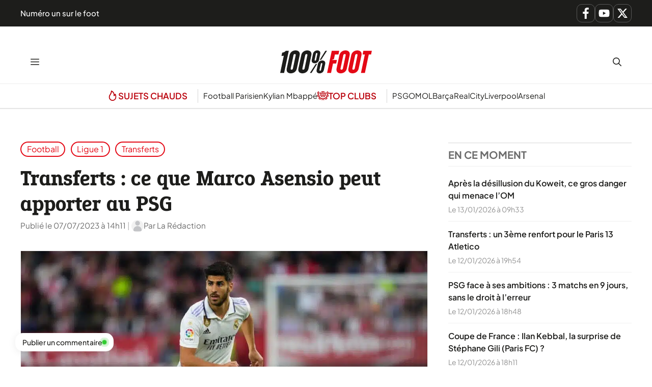

--- FILE ---
content_type: text/html; charset=UTF-8
request_url: https://www.lequotidiendusport.fr/transferts-ce-que-marco-asensio-peut-apporter-au-psg/
body_size: 25643
content:
<!DOCTYPE html>
<html lang="fr-FR">
<head><meta charset="UTF-8"><script>if(navigator.userAgent.match(/MSIE|Internet Explorer/i)||navigator.userAgent.match(/Trident\/7\..*?rv:11/i)){var href=document.location.href;if(!href.match(/[?&]nowprocket/)){if(href.indexOf("?")==-1){if(href.indexOf("#")==-1){document.location.href=href+"?nowprocket=1"}else{document.location.href=href.replace("#","?nowprocket=1#")}}else{if(href.indexOf("#")==-1){document.location.href=href+"&nowprocket=1"}else{document.location.href=href.replace("#","&nowprocket=1#")}}}}</script><script>class RocketLazyLoadScripts{constructor(){this.v="1.2.3",this.triggerEvents=["keydown","mousedown","mousemove","touchmove","touchstart","touchend","wheel"],this.userEventHandler=this._triggerListener.bind(this),this.touchStartHandler=this._onTouchStart.bind(this),this.touchMoveHandler=this._onTouchMove.bind(this),this.touchEndHandler=this._onTouchEnd.bind(this),this.clickHandler=this._onClick.bind(this),this.interceptedClicks=[],window.addEventListener("pageshow",t=>{this.persisted=t.persisted}),window.addEventListener("DOMContentLoaded",()=>{this._preconnect3rdParties()}),this.delayedScripts={normal:[],async:[],defer:[]},this.trash=[],this.allJQueries=[]}_addUserInteractionListener(t){if(document.hidden){t._triggerListener();return}this.triggerEvents.forEach(e=>window.addEventListener(e,t.userEventHandler,{passive:!0})),window.addEventListener("touchstart",t.touchStartHandler,{passive:!0}),window.addEventListener("mousedown",t.touchStartHandler),document.addEventListener("visibilitychange",t.userEventHandler)}_removeUserInteractionListener(){this.triggerEvents.forEach(t=>window.removeEventListener(t,this.userEventHandler,{passive:!0})),document.removeEventListener("visibilitychange",this.userEventHandler)}_onTouchStart(t){"HTML"!==t.target.tagName&&(window.addEventListener("touchend",this.touchEndHandler),window.addEventListener("mouseup",this.touchEndHandler),window.addEventListener("touchmove",this.touchMoveHandler,{passive:!0}),window.addEventListener("mousemove",this.touchMoveHandler),t.target.addEventListener("click",this.clickHandler),this._renameDOMAttribute(t.target,"onclick","rocket-onclick"),this._pendingClickStarted())}_onTouchMove(t){window.removeEventListener("touchend",this.touchEndHandler),window.removeEventListener("mouseup",this.touchEndHandler),window.removeEventListener("touchmove",this.touchMoveHandler,{passive:!0}),window.removeEventListener("mousemove",this.touchMoveHandler),t.target.removeEventListener("click",this.clickHandler),this._renameDOMAttribute(t.target,"rocket-onclick","onclick"),this._pendingClickFinished()}_onTouchEnd(t){window.removeEventListener("touchend",this.touchEndHandler),window.removeEventListener("mouseup",this.touchEndHandler),window.removeEventListener("touchmove",this.touchMoveHandler,{passive:!0}),window.removeEventListener("mousemove",this.touchMoveHandler)}_onClick(t){t.target.removeEventListener("click",this.clickHandler),this._renameDOMAttribute(t.target,"rocket-onclick","onclick"),this.interceptedClicks.push(t),t.preventDefault(),t.stopPropagation(),t.stopImmediatePropagation(),this._pendingClickFinished()}_replayClicks(){window.removeEventListener("touchstart",this.touchStartHandler,{passive:!0}),window.removeEventListener("mousedown",this.touchStartHandler),this.interceptedClicks.forEach(t=>{t.target.dispatchEvent(new MouseEvent("click",{view:t.view,bubbles:!0,cancelable:!0}))})}_waitForPendingClicks(){return new Promise(t=>{this._isClickPending?this._pendingClickFinished=t:t()})}_pendingClickStarted(){this._isClickPending=!0}_pendingClickFinished(){this._isClickPending=!1}_renameDOMAttribute(t,e,r){t.hasAttribute&&t.hasAttribute(e)&&(event.target.setAttribute(r,event.target.getAttribute(e)),event.target.removeAttribute(e))}_triggerListener(){this._removeUserInteractionListener(this),"loading"===document.readyState?document.addEventListener("DOMContentLoaded",this._loadEverythingNow.bind(this)):this._loadEverythingNow()}_preconnect3rdParties(){let t=[];document.querySelectorAll("script[type=rocketlazyloadscript]").forEach(e=>{if(e.hasAttribute("src")){let r=new URL(e.src).origin;r!==location.origin&&t.push({src:r,crossOrigin:e.crossOrigin||"module"===e.getAttribute("data-rocket-type")})}}),t=[...new Map(t.map(t=>[JSON.stringify(t),t])).values()],this._batchInjectResourceHints(t,"preconnect")}async _loadEverythingNow(){this.lastBreath=Date.now(),this._delayEventListeners(this),this._delayJQueryReady(this),this._handleDocumentWrite(),this._registerAllDelayedScripts(),this._preloadAllScripts(),await this._loadScriptsFromList(this.delayedScripts.normal),await this._loadScriptsFromList(this.delayedScripts.defer),await this._loadScriptsFromList(this.delayedScripts.async);try{await this._triggerDOMContentLoaded(),await this._triggerWindowLoad()}catch(t){console.error(t)}window.dispatchEvent(new Event("rocket-allScriptsLoaded")),this._waitForPendingClicks().then(()=>{this._replayClicks()}),this._emptyTrash()}_registerAllDelayedScripts(){document.querySelectorAll("script[type=rocketlazyloadscript]").forEach(t=>{t.hasAttribute("data-rocket-src")?t.hasAttribute("async")&&!1!==t.async?this.delayedScripts.async.push(t):t.hasAttribute("defer")&&!1!==t.defer||"module"===t.getAttribute("data-rocket-type")?this.delayedScripts.defer.push(t):this.delayedScripts.normal.push(t):this.delayedScripts.normal.push(t)})}async _transformScript(t){return new Promise((await this._littleBreath(),navigator.userAgent.indexOf("Firefox/")>0||""===navigator.vendor)?e=>{let r=document.createElement("script");[...t.attributes].forEach(t=>{let e=t.nodeName;"type"!==e&&("data-rocket-type"===e&&(e="type"),"data-rocket-src"===e&&(e="src"),r.setAttribute(e,t.nodeValue))}),t.text&&(r.text=t.text),r.hasAttribute("src")?(r.addEventListener("load",e),r.addEventListener("error",e)):(r.text=t.text,e());try{t.parentNode.replaceChild(r,t)}catch(i){e()}}:async e=>{function r(){t.setAttribute("data-rocket-status","failed"),e()}try{let i=t.getAttribute("data-rocket-type"),n=t.getAttribute("data-rocket-src");t.text,i?(t.type=i,t.removeAttribute("data-rocket-type")):t.removeAttribute("type"),t.addEventListener("load",function r(){t.setAttribute("data-rocket-status","executed"),e()}),t.addEventListener("error",r),n?(t.removeAttribute("data-rocket-src"),t.src=n):t.src="data:text/javascript;base64,"+window.btoa(unescape(encodeURIComponent(t.text)))}catch(s){r()}})}async _loadScriptsFromList(t){let e=t.shift();return e&&e.isConnected?(await this._transformScript(e),this._loadScriptsFromList(t)):Promise.resolve()}_preloadAllScripts(){this._batchInjectResourceHints([...this.delayedScripts.normal,...this.delayedScripts.defer,...this.delayedScripts.async],"preload")}_batchInjectResourceHints(t,e){var r=document.createDocumentFragment();t.forEach(t=>{let i=t.getAttribute&&t.getAttribute("data-rocket-src")||t.src;if(i){let n=document.createElement("link");n.href=i,n.rel=e,"preconnect"!==e&&(n.as="script"),t.getAttribute&&"module"===t.getAttribute("data-rocket-type")&&(n.crossOrigin=!0),t.crossOrigin&&(n.crossOrigin=t.crossOrigin),t.integrity&&(n.integrity=t.integrity),r.appendChild(n),this.trash.push(n)}}),document.head.appendChild(r)}_delayEventListeners(t){let e={};function r(t,r){!function t(r){!e[r]&&(e[r]={originalFunctions:{add:r.addEventListener,remove:r.removeEventListener},eventsToRewrite:[]},r.addEventListener=function(){arguments[0]=i(arguments[0]),e[r].originalFunctions.add.apply(r,arguments)},r.removeEventListener=function(){arguments[0]=i(arguments[0]),e[r].originalFunctions.remove.apply(r,arguments)});function i(t){return e[r].eventsToRewrite.indexOf(t)>=0?"rocket-"+t:t}}(t),e[t].eventsToRewrite.push(r)}function i(t,e){let r=t[e];Object.defineProperty(t,e,{get:()=>r||function(){},set(i){t["rocket"+e]=r=i}})}r(document,"DOMContentLoaded"),r(window,"DOMContentLoaded"),r(window,"load"),r(window,"pageshow"),r(document,"readystatechange"),i(document,"onreadystatechange"),i(window,"onload"),i(window,"onpageshow")}_delayJQueryReady(t){let e;function r(r){if(r&&r.fn&&!t.allJQueries.includes(r)){r.fn.ready=r.fn.init.prototype.ready=function(e){return t.domReadyFired?e.bind(document)(r):document.addEventListener("rocket-DOMContentLoaded",()=>e.bind(document)(r)),r([])};let i=r.fn.on;r.fn.on=r.fn.init.prototype.on=function(){if(this[0]===window){function t(t){return t.split(" ").map(t=>"load"===t||0===t.indexOf("load.")?"rocket-jquery-load":t).join(" ")}"string"==typeof arguments[0]||arguments[0]instanceof String?arguments[0]=t(arguments[0]):"object"==typeof arguments[0]&&Object.keys(arguments[0]).forEach(e=>{let r=arguments[0][e];delete arguments[0][e],arguments[0][t(e)]=r})}return i.apply(this,arguments),this},t.allJQueries.push(r)}e=r}r(window.jQuery),Object.defineProperty(window,"jQuery",{get:()=>e,set(t){r(t)}})}async _triggerDOMContentLoaded(){this.domReadyFired=!0,await this._littleBreath(),document.dispatchEvent(new Event("rocket-DOMContentLoaded")),await this._littleBreath(),window.dispatchEvent(new Event("rocket-DOMContentLoaded")),await this._littleBreath(),document.dispatchEvent(new Event("rocket-readystatechange")),await this._littleBreath(),document.rocketonreadystatechange&&document.rocketonreadystatechange()}async _triggerWindowLoad(){await this._littleBreath(),window.dispatchEvent(new Event("rocket-load")),await this._littleBreath(),window.rocketonload&&window.rocketonload(),await this._littleBreath(),this.allJQueries.forEach(t=>t(window).trigger("rocket-jquery-load")),await this._littleBreath();let t=new Event("rocket-pageshow");t.persisted=this.persisted,window.dispatchEvent(t),await this._littleBreath(),window.rocketonpageshow&&window.rocketonpageshow({persisted:this.persisted})}_handleDocumentWrite(){let t=new Map;document.write=document.writeln=function(e){let r=document.currentScript;r||console.error("WPRocket unable to document.write this: "+e);let i=document.createRange(),n=r.parentElement,s=t.get(r);void 0===s&&(s=r.nextSibling,t.set(r,s));let a=document.createDocumentFragment();i.setStart(a,0),a.appendChild(i.createContextualFragment(e)),n.insertBefore(a,s)}}async _littleBreath(){Date.now()-this.lastBreath>45&&(await this._requestAnimFrame(),this.lastBreath=Date.now())}async _requestAnimFrame(){return document.hidden?new Promise(t=>setTimeout(t)):new Promise(t=>requestAnimationFrame(t))}_emptyTrash(){this.trash.forEach(t=>t.remove())}static run(){let t=new RocketLazyLoadScripts;t._addUserInteractionListener(t)}}RocketLazyLoadScripts.run();</script>
	
	<meta name='robots' content='index, follow, max-image-preview:large, max-snippet:-1, max-video-preview:-1' />
<meta name="viewport" content="width=device-width, initial-scale=1">
	<!-- This site is optimized with the Yoast SEO Premium plugin v26.1 (Yoast SEO v26.7) - https://yoast.com/wordpress/plugins/seo/ -->
	<title>Transferts : ce que Marco Asensio peut apporter au PSG</title>
<link rel="preload" as="font" href="https://www.lequotidiendusport.fr/wp-content/plugins/generateperf/fonts/plus-jakarta-sans-variable.woff2" crossorigin>
<link rel="preload" as="font" href="https://www.lequotidiendusport.fr/wp-content/plugins/generateperf/fonts/epunda-slab-variable.woff2" crossorigin>
	<meta name="description" content="Jeudi, le Paris Saint-Germain a officialisé la signature de Marco Asensio. Le joueur arrive libre en provenance du Real Madrid où il évoluait depuis 2015. " />
	<link rel="canonical" href="https://www.lequotidiendusport.fr/transferts-ce-que-marco-asensio-peut-apporter-au-psg/" />
	<meta property="og:locale" content="fr_FR" />
	<meta property="og:type" content="article" />
	<meta property="og:title" content="Transferts : ce que Marco Asensio peut apporter au PSG" />
	<meta property="og:description" content="Jeudi, le Paris Saint-Germain a officialisé la signature de Marco Asensio. Le joueur arrive libre en provenance du Real Madrid où il évoluait depuis 2015. " />
	<meta property="og:url" content="https://www.lequotidiendusport.fr/transferts-ce-que-marco-asensio-peut-apporter-au-psg/" />
	<meta property="og:site_name" content="100% Foot" />
	<meta property="article:published_time" content="2023-07-07T12:11:38+00:00" />
	<meta property="article:modified_time" content="2023-07-07T12:12:38+00:00" />
	<meta property="og:image" content="https://www.lequotidiendusport.fr/wp-content/uploads/2023/07/A-ASENSIO-REAL.jpg" />
	<meta property="og:image:width" content="1200" />
	<meta property="og:image:height" content="800" />
	<meta property="og:image:type" content="image/jpeg" />
	<meta name="author" content="La Rédaction" />
	<meta name="twitter:card" content="summary_large_image" />
	<script type="application/ld+json" class="yoast-schema-graph">{"@context":"https://schema.org","@graph":[{"@type":"Article","@id":"https://www.lequotidiendusport.fr/transferts-ce-que-marco-asensio-peut-apporter-au-psg/#article","isPartOf":{"@id":"https://www.lequotidiendusport.fr/transferts-ce-que-marco-asensio-peut-apporter-au-psg/"},"author":{"name":"La Rédaction","@id":"https://www.lequotidiendusport.fr/#/schema/person/d74530ce6ef53d9944c980e0750a81bb"},"headline":"Transferts : ce que Marco Asensio peut apporter au PSG","datePublished":"2023-07-07T12:11:38+00:00","dateModified":"2023-07-07T12:12:38+00:00","mainEntityOfPage":{"@id":"https://www.lequotidiendusport.fr/transferts-ce-que-marco-asensio-peut-apporter-au-psg/"},"wordCount":507,"commentCount":0,"publisher":{"@id":"https://www.lequotidiendusport.fr/#organization"},"image":{"@id":"https://www.lequotidiendusport.fr/transferts-ce-que-marco-asensio-peut-apporter-au-psg/#primaryimage"},"thumbnailUrl":"https://www.lequotidiendusport.fr/wp-content/uploads/2023/07/A-ASENSIO-REAL.jpg","articleSection":["Football","Ligue 1","Transferts"],"inLanguage":"fr-FR","potentialAction":[{"@type":"CommentAction","name":"Comment","target":["https://www.lequotidiendusport.fr/transferts-ce-que-marco-asensio-peut-apporter-au-psg/#respond"]}],"copyrightYear":"2023","copyrightHolder":{"@id":"https://www.lequotidiendusport.fr/#organization"}},{"@type":"WebPage","@id":"https://www.lequotidiendusport.fr/transferts-ce-que-marco-asensio-peut-apporter-au-psg/","url":"https://www.lequotidiendusport.fr/transferts-ce-que-marco-asensio-peut-apporter-au-psg/","name":"Transferts : ce que Marco Asensio peut apporter au PSG","isPartOf":{"@id":"https://www.lequotidiendusport.fr/#website"},"primaryImageOfPage":{"@id":"https://www.lequotidiendusport.fr/transferts-ce-que-marco-asensio-peut-apporter-au-psg/#primaryimage"},"image":{"@id":"https://www.lequotidiendusport.fr/transferts-ce-que-marco-asensio-peut-apporter-au-psg/#primaryimage"},"thumbnailUrl":"https://www.lequotidiendusport.fr/wp-content/uploads/2023/07/A-ASENSIO-REAL.jpg","datePublished":"2023-07-07T12:11:38+00:00","dateModified":"2023-07-07T12:12:38+00:00","description":"Jeudi, le Paris Saint-Germain a officialisé la signature de Marco Asensio. Le joueur arrive libre en provenance du Real Madrid où il évoluait depuis 2015. ","breadcrumb":{"@id":"https://www.lequotidiendusport.fr/transferts-ce-que-marco-asensio-peut-apporter-au-psg/#breadcrumb"},"inLanguage":"fr-FR","potentialAction":[{"@type":"ReadAction","target":["https://www.lequotidiendusport.fr/transferts-ce-que-marco-asensio-peut-apporter-au-psg/"]}]},{"@type":"ImageObject","inLanguage":"fr-FR","@id":"https://www.lequotidiendusport.fr/transferts-ce-que-marco-asensio-peut-apporter-au-psg/#primaryimage","url":"https://www.lequotidiendusport.fr/wp-content/uploads/2023/07/A-ASENSIO-REAL.jpg","contentUrl":"https://www.lequotidiendusport.fr/wp-content/uploads/2023/07/A-ASENSIO-REAL.jpg","width":1200,"height":800},{"@type":"BreadcrumbList","@id":"https://www.lequotidiendusport.fr/transferts-ce-que-marco-asensio-peut-apporter-au-psg/#breadcrumb","itemListElement":[{"@type":"ListItem","position":1,"name":"Accueil","item":"https://www.lequotidiendusport.fr/"},{"@type":"ListItem","position":2,"name":"Transferts : ce que Marco Asensio peut apporter au PSG"}]},{"@type":"WebSite","@id":"https://www.lequotidiendusport.fr/#website","url":"https://www.lequotidiendusport.fr/","name":"Le Quotidien du Sport","description":"Toute l&#039;actualité du foot","publisher":{"@id":"https://www.lequotidiendusport.fr/#organization"},"potentialAction":[{"@type":"SearchAction","target":{"@type":"EntryPoint","urlTemplate":"https://www.lequotidiendusport.fr/?s={search_term_string}"},"query-input":{"@type":"PropertyValueSpecification","valueRequired":true,"valueName":"search_term_string"}}],"inLanguage":"fr-FR"},{"@type":"Organization","@id":"https://www.lequotidiendusport.fr/#organization","name":"Le Quotidien du Sport","url":"https://www.lequotidiendusport.fr/","logo":{"@type":"ImageObject","inLanguage":"fr-FR","@id":"https://www.lequotidiendusport.fr/#/schema/logo/image/","url":"https://www.lequotidiendusport.fr/wp-content/uploads/2025/10/logo-100-foot.svg","contentUrl":"https://www.lequotidiendusport.fr/wp-content/uploads/2025/10/logo-100-foot.svg","caption":"Le Quotidien du Sport"},"image":{"@id":"https://www.lequotidiendusport.fr/#/schema/logo/image/"},"sameAs":["https://www.youtube.com/channel/UC2zve67dFdYObF7XM76YI7Q"]},{"@type":"Person","@id":"https://www.lequotidiendusport.fr/#/schema/person/d74530ce6ef53d9944c980e0750a81bb","name":"La Rédaction","image":{"@type":"ImageObject","inLanguage":"fr-FR","@id":"https://www.lequotidiendusport.fr/#/schema/person/image/","url":"https://www.lequotidiendusport.fr/wp-content/plugins/generateperf/images/icons/avatar.svg","contentUrl":"https://www.lequotidiendusport.fr/wp-content/plugins/generateperf/images/icons/avatar.svg","caption":"La Rédaction"},"url":"https://www.lequotidiendusport.fr/author/redaction/"}]}</script>
	<!-- / Yoast SEO Premium plugin. -->



<link rel="alternate" type="application/rss+xml" title="100% Foot &raquo; Flux" href="https://www.lequotidiendusport.fr/feed/" />
<link rel="alternate" type="application/rss+xml" title="Football &raquo; Flux" href="https://www.lequotidiendusport.fr/football/feed/">
<link rel="alternate" type="application/rss+xml" title="Ligue 1 &raquo; Flux" href="https://www.lequotidiendusport.fr/football/ligue-1/feed/">
<link rel="alternate" type="application/rss+xml" title="Transferts &raquo; Flux" href="https://www.lequotidiendusport.fr/football/transferts/feed/">
<link rel="alternate" title="oEmbed (JSON)" type="application/json+oembed" href="https://www.lequotidiendusport.fr/wp-json/oembed/1.0/embed?url=https%3A%2F%2Fwww.lequotidiendusport.fr%2Ftransferts-ce-que-marco-asensio-peut-apporter-au-psg%2F" />
<link rel="alternate" title="oEmbed (XML)" type="text/xml+oembed" href="https://www.lequotidiendusport.fr/wp-json/oembed/1.0/embed?url=https%3A%2F%2Fwww.lequotidiendusport.fr%2Ftransferts-ce-que-marco-asensio-peut-apporter-au-psg%2F&#038;format=xml" />
<style id='wp-img-auto-sizes-contain-inline-css'>
img:is([sizes=auto i],[sizes^="auto," i]){contain-intrinsic-size:3000px 1500px}
/*# sourceURL=wp-img-auto-sizes-contain-inline-css */
</style>
<link data-minify="1" rel='stylesheet' id='font-plus-jakarta-sans-css' href='https://www.lequotidiendusport.fr/wp-content/cache/min/1/wp-content/plugins/generateperf/fonts-css/plus-jakarta-sans.css?ver=1768383396' media='all' />
<link data-minify="1" rel='stylesheet' id='font-epunda-slab-css' href='https://www.lequotidiendusport.fr/wp-content/cache/min/1/wp-content/plugins/generateperf/fonts-css/epunda-slab.css?ver=1768383396' media='all' />
<link rel='stylesheet' id='wp-block-library-css' href='https://www.lequotidiendusport.fr/wp-includes/css/dist/block-library/common.min.css?ver=6.9' media='all' />
<link rel='stylesheet' id='wp-block-categories-css' href='https://www.lequotidiendusport.fr/wp-includes/blocks/categories/style.min.css?ver=6.9' media='all' />
<link rel='stylesheet' id='wp-block-heading-css' href='https://www.lequotidiendusport.fr/wp-includes/blocks/heading/style.min.css?ver=6.9' media='all' />
<link rel='stylesheet' id='wp-block-image-css' href='https://www.lequotidiendusport.fr/wp-includes/blocks/image/style.min.css?ver=6.9' media='all' />
<link rel='stylesheet' id='wp-block-paragraph-css' href='https://www.lequotidiendusport.fr/wp-includes/blocks/paragraph/style.min.css?ver=6.9' media='all' />
<style id='global-styles-inline-css'>
:root{--wp--preset--aspect-ratio--square: 1;--wp--preset--aspect-ratio--4-3: 4/3;--wp--preset--aspect-ratio--3-4: 3/4;--wp--preset--aspect-ratio--3-2: 3/2;--wp--preset--aspect-ratio--2-3: 2/3;--wp--preset--aspect-ratio--16-9: 16/9;--wp--preset--aspect-ratio--9-16: 9/16;--wp--preset--color--black: #000000;--wp--preset--color--cyan-bluish-gray: #abb8c3;--wp--preset--color--white: #ffffff;--wp--preset--color--pale-pink: #f78da7;--wp--preset--color--vivid-red: #cf2e2e;--wp--preset--color--luminous-vivid-orange: #ff6900;--wp--preset--color--luminous-vivid-amber: #fcb900;--wp--preset--color--light-green-cyan: #7bdcb5;--wp--preset--color--vivid-green-cyan: #00d084;--wp--preset--color--pale-cyan-blue: #8ed1fc;--wp--preset--color--vivid-cyan-blue: #0693e3;--wp--preset--color--vivid-purple: #9b51e0;--wp--preset--color--primary: var(--primary);--wp--preset--color--secondary: var(--secondary);--wp--preset--color--lightest: var(--lightest);--wp--preset--color--light: var(--light);--wp--preset--color--medium: var(--medium);--wp--preset--color--dark: var(--dark);--wp--preset--color--darkest: var(--darkest);--wp--preset--gradient--vivid-cyan-blue-to-vivid-purple: linear-gradient(135deg,rgb(6,147,227) 0%,rgb(155,81,224) 100%);--wp--preset--gradient--light-green-cyan-to-vivid-green-cyan: linear-gradient(135deg,rgb(122,220,180) 0%,rgb(0,208,130) 100%);--wp--preset--gradient--luminous-vivid-amber-to-luminous-vivid-orange: linear-gradient(135deg,rgb(252,185,0) 0%,rgb(255,105,0) 100%);--wp--preset--gradient--luminous-vivid-orange-to-vivid-red: linear-gradient(135deg,rgb(255,105,0) 0%,rgb(207,46,46) 100%);--wp--preset--gradient--very-light-gray-to-cyan-bluish-gray: linear-gradient(135deg,rgb(238,238,238) 0%,rgb(169,184,195) 100%);--wp--preset--gradient--cool-to-warm-spectrum: linear-gradient(135deg,rgb(74,234,220) 0%,rgb(151,120,209) 20%,rgb(207,42,186) 40%,rgb(238,44,130) 60%,rgb(251,105,98) 80%,rgb(254,248,76) 100%);--wp--preset--gradient--blush-light-purple: linear-gradient(135deg,rgb(255,206,236) 0%,rgb(152,150,240) 100%);--wp--preset--gradient--blush-bordeaux: linear-gradient(135deg,rgb(254,205,165) 0%,rgb(254,45,45) 50%,rgb(107,0,62) 100%);--wp--preset--gradient--luminous-dusk: linear-gradient(135deg,rgb(255,203,112) 0%,rgb(199,81,192) 50%,rgb(65,88,208) 100%);--wp--preset--gradient--pale-ocean: linear-gradient(135deg,rgb(255,245,203) 0%,rgb(182,227,212) 50%,rgb(51,167,181) 100%);--wp--preset--gradient--electric-grass: linear-gradient(135deg,rgb(202,248,128) 0%,rgb(113,206,126) 100%);--wp--preset--gradient--midnight: linear-gradient(135deg,rgb(2,3,129) 0%,rgb(40,116,252) 100%);--wp--preset--font-size--small: 13px;--wp--preset--font-size--medium: 20px;--wp--preset--font-size--large: 36px;--wp--preset--font-size--x-large: 42px;--wp--preset--spacing--20: 0.44rem;--wp--preset--spacing--30: 0.67rem;--wp--preset--spacing--40: 1rem;--wp--preset--spacing--50: 1.5rem;--wp--preset--spacing--60: 2.25rem;--wp--preset--spacing--70: 3.38rem;--wp--preset--spacing--80: 5.06rem;--wp--preset--shadow--natural: 6px 6px 9px rgba(0, 0, 0, 0.2);--wp--preset--shadow--deep: 12px 12px 50px rgba(0, 0, 0, 0.4);--wp--preset--shadow--sharp: 6px 6px 0px rgba(0, 0, 0, 0.2);--wp--preset--shadow--outlined: 6px 6px 0px -3px rgb(255, 255, 255), 6px 6px rgb(0, 0, 0);--wp--preset--shadow--crisp: 6px 6px 0px rgb(0, 0, 0);}:where(.is-layout-flex){gap: 0.5em;}:where(.is-layout-grid){gap: 0.5em;}body .is-layout-flex{display: flex;}.is-layout-flex{flex-wrap: wrap;align-items: center;}.is-layout-flex > :is(*, div){margin: 0;}body .is-layout-grid{display: grid;}.is-layout-grid > :is(*, div){margin: 0;}:where(.wp-block-columns.is-layout-flex){gap: 2em;}:where(.wp-block-columns.is-layout-grid){gap: 2em;}:where(.wp-block-post-template.is-layout-flex){gap: 1.25em;}:where(.wp-block-post-template.is-layout-grid){gap: 1.25em;}.has-black-color{color: var(--wp--preset--color--black) !important;}.has-cyan-bluish-gray-color{color: var(--wp--preset--color--cyan-bluish-gray) !important;}.has-white-color{color: var(--wp--preset--color--white) !important;}.has-pale-pink-color{color: var(--wp--preset--color--pale-pink) !important;}.has-vivid-red-color{color: var(--wp--preset--color--vivid-red) !important;}.has-luminous-vivid-orange-color{color: var(--wp--preset--color--luminous-vivid-orange) !important;}.has-luminous-vivid-amber-color{color: var(--wp--preset--color--luminous-vivid-amber) !important;}.has-light-green-cyan-color{color: var(--wp--preset--color--light-green-cyan) !important;}.has-vivid-green-cyan-color{color: var(--wp--preset--color--vivid-green-cyan) !important;}.has-pale-cyan-blue-color{color: var(--wp--preset--color--pale-cyan-blue) !important;}.has-vivid-cyan-blue-color{color: var(--wp--preset--color--vivid-cyan-blue) !important;}.has-vivid-purple-color{color: var(--wp--preset--color--vivid-purple) !important;}.has-black-background-color{background-color: var(--wp--preset--color--black) !important;}.has-cyan-bluish-gray-background-color{background-color: var(--wp--preset--color--cyan-bluish-gray) !important;}.has-white-background-color{background-color: var(--wp--preset--color--white) !important;}.has-pale-pink-background-color{background-color: var(--wp--preset--color--pale-pink) !important;}.has-vivid-red-background-color{background-color: var(--wp--preset--color--vivid-red) !important;}.has-luminous-vivid-orange-background-color{background-color: var(--wp--preset--color--luminous-vivid-orange) !important;}.has-luminous-vivid-amber-background-color{background-color: var(--wp--preset--color--luminous-vivid-amber) !important;}.has-light-green-cyan-background-color{background-color: var(--wp--preset--color--light-green-cyan) !important;}.has-vivid-green-cyan-background-color{background-color: var(--wp--preset--color--vivid-green-cyan) !important;}.has-pale-cyan-blue-background-color{background-color: var(--wp--preset--color--pale-cyan-blue) !important;}.has-vivid-cyan-blue-background-color{background-color: var(--wp--preset--color--vivid-cyan-blue) !important;}.has-vivid-purple-background-color{background-color: var(--wp--preset--color--vivid-purple) !important;}.has-black-border-color{border-color: var(--wp--preset--color--black) !important;}.has-cyan-bluish-gray-border-color{border-color: var(--wp--preset--color--cyan-bluish-gray) !important;}.has-white-border-color{border-color: var(--wp--preset--color--white) !important;}.has-pale-pink-border-color{border-color: var(--wp--preset--color--pale-pink) !important;}.has-vivid-red-border-color{border-color: var(--wp--preset--color--vivid-red) !important;}.has-luminous-vivid-orange-border-color{border-color: var(--wp--preset--color--luminous-vivid-orange) !important;}.has-luminous-vivid-amber-border-color{border-color: var(--wp--preset--color--luminous-vivid-amber) !important;}.has-light-green-cyan-border-color{border-color: var(--wp--preset--color--light-green-cyan) !important;}.has-vivid-green-cyan-border-color{border-color: var(--wp--preset--color--vivid-green-cyan) !important;}.has-pale-cyan-blue-border-color{border-color: var(--wp--preset--color--pale-cyan-blue) !important;}.has-vivid-cyan-blue-border-color{border-color: var(--wp--preset--color--vivid-cyan-blue) !important;}.has-vivid-purple-border-color{border-color: var(--wp--preset--color--vivid-purple) !important;}.has-vivid-cyan-blue-to-vivid-purple-gradient-background{background: var(--wp--preset--gradient--vivid-cyan-blue-to-vivid-purple) !important;}.has-light-green-cyan-to-vivid-green-cyan-gradient-background{background: var(--wp--preset--gradient--light-green-cyan-to-vivid-green-cyan) !important;}.has-luminous-vivid-amber-to-luminous-vivid-orange-gradient-background{background: var(--wp--preset--gradient--luminous-vivid-amber-to-luminous-vivid-orange) !important;}.has-luminous-vivid-orange-to-vivid-red-gradient-background{background: var(--wp--preset--gradient--luminous-vivid-orange-to-vivid-red) !important;}.has-very-light-gray-to-cyan-bluish-gray-gradient-background{background: var(--wp--preset--gradient--very-light-gray-to-cyan-bluish-gray) !important;}.has-cool-to-warm-spectrum-gradient-background{background: var(--wp--preset--gradient--cool-to-warm-spectrum) !important;}.has-blush-light-purple-gradient-background{background: var(--wp--preset--gradient--blush-light-purple) !important;}.has-blush-bordeaux-gradient-background{background: var(--wp--preset--gradient--blush-bordeaux) !important;}.has-luminous-dusk-gradient-background{background: var(--wp--preset--gradient--luminous-dusk) !important;}.has-pale-ocean-gradient-background{background: var(--wp--preset--gradient--pale-ocean) !important;}.has-electric-grass-gradient-background{background: var(--wp--preset--gradient--electric-grass) !important;}.has-midnight-gradient-background{background: var(--wp--preset--gradient--midnight) !important;}.has-small-font-size{font-size: var(--wp--preset--font-size--small) !important;}.has-medium-font-size{font-size: var(--wp--preset--font-size--medium) !important;}.has-large-font-size{font-size: var(--wp--preset--font-size--large) !important;}.has-x-large-font-size{font-size: var(--wp--preset--font-size--x-large) !important;}
/*# sourceURL=global-styles-inline-css */
</style>

<link rel='stylesheet' id='wp-block-latest-posts-css' href='https://www.lequotidiendusport.fr/wp-includes/blocks/latest-posts/style.min.css?ver=6.9' media='all' />
<link rel='stylesheet' id='generate-comments-css' href='https://www.lequotidiendusport.fr/wp-content/themes/generatepress/assets/css/components/comments.min.css?ver=3.6.1' media='all' />
<link rel='stylesheet' id='generate-style-css' href='https://www.lequotidiendusport.fr/wp-content/themes/generatepress/assets/css/main.min.css?ver=3.6.1' media='all' />
<style id='generate-style-inline-css'>
:root{--border-radius:15px;}@media(prefers-reduced-motion:no-preference){@view-transition{navigation:auto;}}
.is-right-sidebar{width:30%;}.is-left-sidebar{width:30%;}.site-content .content-area{width:70%;}@media (max-width: 10000px){.main-navigation .menu-toggle,.sidebar-nav-mobile:not(#sticky-placeholder){display:block;}.main-navigation ul,.gen-sidebar-nav,.main-navigation:not(.slideout-navigation):not(.toggled) .main-nav > ul,.has-inline-mobile-toggle #site-navigation .inside-navigation > *:not(.navigation-search):not(.main-nav){display:none;}.nav-align-right .inside-navigation,.nav-align-center .inside-navigation{justify-content:space-between;}.has-inline-mobile-toggle .mobile-menu-control-wrapper{display:flex;flex-wrap:wrap;}.has-inline-mobile-toggle .inside-header{flex-direction:row;text-align:left;flex-wrap:wrap;}.has-inline-mobile-toggle .header-widget,.has-inline-mobile-toggle #site-navigation{flex-basis:100%;}.nav-float-left .has-inline-mobile-toggle #site-navigation{order:10;}}
.dynamic-author-image-rounded{border-radius:100%;}.dynamic-featured-image, .dynamic-author-image{vertical-align:middle;}.one-container.blog .dynamic-content-template:not(:last-child), .one-container.archive .dynamic-content-template:not(:last-child){padding-bottom:0px;}.dynamic-entry-excerpt > p:last-child{margin-bottom:0px;}
/*# sourceURL=generate-style-inline-css */
</style>
<link data-minify="1" rel='stylesheet' id='generateperf-reset-css' href='https://www.lequotidiendusport.fr/wp-content/cache/min/1/wp-content/plugins/generateperf/css/reset.css?ver=1768383396' media='all' />
<link data-minify="1" rel='stylesheet' id='generateperf-articles-cards-css' href='https://www.lequotidiendusport.fr/wp-content/cache/min/1/wp-content/themes/generateperf/css/articles-reset.css?ver=1768383396' media='all' />
<link data-minify="1" rel='stylesheet' id='generateperf-related-articles-css' href='https://www.lequotidiendusport.fr/wp-content/cache/min/1/wp-content/themes/generateperf/css/related-articles.css?ver=1768383396' media='all' />
<link data-minify="1" rel='stylesheet' id='generateperf-badges-pills-css' href='https://www.lequotidiendusport.fr/wp-content/cache/min/1/wp-content/plugins/generateperf/css/badges-pills.css?ver=1768383396' media='all' />
<link data-minify="1" rel='stylesheet' id='generateperf-sticky-sidebar-css' href='https://www.lequotidiendusport.fr/wp-content/cache/min/1/wp-content/plugins/generateperf/css/sticky-sidebar.css?ver=1768383396' media='all' />
<link data-minify="1" rel='stylesheet' id='generateperf-overlay-css' href='https://www.lequotidiendusport.fr/wp-content/cache/min/1/wp-content/plugins/generateperf/css/overlay.css?ver=1768383396' media='all' />
<link data-minify="1" rel='stylesheet' id='generateperf-social-share-css' href='https://www.lequotidiendusport.fr/wp-content/cache/min/1/wp-content/plugins/generateperf/css/social-share.css?ver=1768383396' media='all' />
<link data-minify="1" rel='stylesheet' id='generateperf-featured-comments-css' href='https://www.lequotidiendusport.fr/wp-content/cache/min/1/wp-content/plugins/generateperf/css/featured-comments.css?ver=1768383396' media='all' />
<link data-minify="1" rel='stylesheet' id='generateperf-toc-css' href='https://www.lequotidiendusport.fr/wp-content/cache/min/1/wp-content/plugins/generateperf/css/toc.css?ver=1768383396' media='all' />
<link data-minify="1" rel='stylesheet' id='generateperf-authors-css' href='https://www.lequotidiendusport.fr/wp-content/cache/min/1/wp-content/plugins/generateperf/css/authors.css?ver=1768383396' media='all' />
<link rel='stylesheet' id='generatepress-dynamic-css' href='https://www.lequotidiendusport.fr/wp-content/uploads/generatepress/style.min.css?ver=1765149798' media='all' />
<link data-minify="1" rel='stylesheet' id='generate-child-css' href='https://www.lequotidiendusport.fr/wp-content/cache/min/1/wp-content/themes/generateperf/style.css?ver=1768383396' media='all' />
<style id='generateblocks-inline-css'>
.gb-container.gb-tabs__item:not(.gb-tabs__item-open){display:none;}.gb-container-27cea4f1{max-width:1240px;padding-right:20px;padding-left:20px;margin-right:auto;margin-bottom:20px;margin-left:auto;}.gb-container-0580bd19{display:flex;justify-content:flex-start;column-gap:18px;margin-bottom:24px;}.gb-container-f2639b7f{max-width:1240px;padding-top:20px;padding-right:20px;padding-left:20px;margin-top:20px;margin-right:auto;margin-left:auto;border-top:1px solid var(--dark);color:var(--light);}.gb-container-be553589{display:flex;justify-content:flex-start;column-gap:12px;}p.gb-headline-805f11fa{font-size:26px;font-weight:700;margin-bottom:20px;}p.gb-headline-33fc6195{font-size:26px;font-weight:700;margin-bottom:20px;}div.gb-headline-3e3e43d3{margin-bottom:0px;}p.gb-headline-b36d6923{font-size:26px;font-weight:700;margin-top:30px;margin-bottom:20px;}p.gb-headline-dcdc0b7e{font-size:1rem;text-align:center;margin-bottom:0px;color:var(--base);}:root{--gb-container-width:1240px;}.gb-container .wp-block-image img{vertical-align:middle;}.gb-grid-wrapper .wp-block-image{margin-bottom:0;}.gb-highlight{background:none;}.gb-shape{line-height:0;}.gb-container-link{position:absolute;top:0;right:0;bottom:0;left:0;z-index:99;}.gb-element-5f9e7885{background-color:var(--darkest);color:var(--lightest);margin-top:64px;padding-bottom:20px;padding-top:60px}.gb-element-2b09c65e{column-gap:32px;display:grid;grid-template-columns:1fr 2fr 1fr}@media (max-width:1024px){.gb-element-2b09c65e{grid-template-columns:repeat(2,minmax(0,1fr))}}@media (max-width:767px){.gb-element-2b09c65e{grid-template-columns:1fr;row-gap:20px}}.gb-element-6b25dd73{flex-direction:column;margin-bottom:20px;row-gap:6px}.gb-element-6b25dd73 a{color:var(--light)}.gb-element-6b25dd73 a:hover{color:var(--global-color-11)}.gb-element-de9a2134{flex-direction:column;margin-bottom:20px;row-gap:6px}.gb-element-de9a2134 ul{margin-left:1em}.gb-element-de9a2134 a{color:var(--light)}.gb-element-de9a2134 a:hover{color:var(--global-color-11)}.gb-element-ac0b7ce6{flex-direction:column;margin-bottom:20px;row-gap:6px}.gb-element-ac0b7ce6 a{color:var(--light)}.gb-element-ac0b7ce6 a:hover{color:var(--global-color-11)}.gb-element-38b3bef8{background-color:var(--darkest);color:var(--lightest);font-size:15px;font-weight:500}.gb-element-037fae70{margin-left:auto;margin-right:auto;max-width:var(--gb-container-width);padding:8px 20px}.gb-element-aabf5152{align-items:center;column-gap:32px;display:flex;justify-content:space-between}@media (max-width:767px){.gb-element-aabf5152{grid-template-columns:1fr}}.gb-element-a54bffcc{background-color:var(--ternary);box-shadow:1px 1px 1px 1px rgba(0,0,0,0.1);color:var(--quadrary);font-size:16px;border-top:1px solid var(--light)}.gb-element-a54bffcc a{color:var(--quadrary)}.gb-element-a54bffcc a:hover{color:#2b2b2b}.gb-element-569fa310{align-items:center;column-gap:64px;display:flex;flex-direction:row;flex-wrap:wrap;justify-content:center;margin-left:auto;margin-right:auto;row-gap:12px;padding:10px 20px}.gb-element-569fa310 a:hover{color:var(--primary)}@media (max-width:1024px){.gb-element-569fa310{flex-direction:column;justify-content:flex-start}}@media (max-width:767px){.gb-element-569fa310{flex-direction:column}}.gb-element-3cc14627{align-items:center;column-gap:16px;display:flex;flex-wrap:wrap;font-size:15px;justify-content:flex-start}@media (max-width:1024px){.gb-element-3cc14627{width:100%}}.gb-element-9e841ebc{align-items:center;column-gap:16px;display:flex;flex-wrap:wrap;font-size:15px;justify-content:flex-start}@media (max-width:1024px){.gb-element-9e841ebc{width:100%}}.gb-element-930cc751{align-items:center;display:flex;justify-content:space-between;margin-bottom:20px;border-top:3px solid var(--light);border-bottom:1px solid var(--light)}.gb-media-f0d71ce8{height:auto;margin-bottom:40px;max-width:100%;object-fit:cover;width:220px}.gb-media-d3258176{height:45px;margin-bottom:20px;max-width:100%;width:151px}.gb-media-b6b44256{height:45px;max-width:100%;width:151px}.gb-text-ee36ee62{align-items:center;color:#ffffff;column-gap:0.5em;display:inline-flex;text-decoration:none;border:1px solid rgba(107,107,107,0.75);border-radius:10px;padding:12px}.gb-text-ee36ee62:is(:hover,:focus){border-top-color:var(--primary);border-right-color:var(--primary);border-bottom-color:var(--primary);border-left-color:var(--primary);color:var(--primary)}.gb-text-ee36ee62:is(:hover,:focus) .gb-shape svg{color:var(--primary)}.gb-text-ee36ee62 .gb-shape svg{width:22px;height:22px;fill:currentColor}.gb-text-213828a7{align-items:center;color:#ffffff;column-gap:0.5em;display:inline-flex;text-decoration:none;border:1px solid rgba(107,107,107,0.75);border-radius:10px;padding:12px}.gb-text-213828a7:is(:hover,:focus){border-top-color:var(--primary);border-right-color:var(--primary);border-bottom-color:var(--primary);border-left-color:var(--primary);color:var(--primary)}.gb-text-213828a7 .gb-shape svg{width:22px;height:22px;fill:currentColor}.gb-text-a54228bd{align-items:center;color:#ffffff;column-gap:0.5em;display:inline-flex;text-decoration:none;border:1px solid rgba(107,107,107,0.75);border-radius:10px;padding:12px}.gb-text-a54228bd:is(:hover,:focus){border-top-color:var(--primary);border-right-color:var(--primary);border-bottom-color:var(--primary);border-left-color:var(--primary);color:var(--primary)}.gb-text-a54228bd .gb-shape svg{width:22px;height:22px;fill:currentColor}.gb-text-1abaf661{margin-bottom:0px}.gb-text-ce95c501{align-items:center;color:#ffffff;column-gap:0.5em;display:inline-flex;text-decoration:none;border:1px solid rgba(107,107,107,0.75);border-radius:10px;padding:6px}.gb-text-ce95c501:is(:hover,:focus){border-top-color:var(--primary);border-right-color:var(--primary);border-bottom-color:var(--primary);border-left-color:var(--primary);color:var(--primary)}.gb-text-ce95c501 .gb-shape svg{width:22px;height:22px;fill:currentColor}.gb-text-42c10e92{align-items:center;color:#ffffff;column-gap:0.5em;display:inline-flex;text-decoration:none;border:1px solid rgba(107,107,107,0.75);border-radius:10px;padding:6px}.gb-text-42c10e92:is(:hover,:focus){border-top-color:var(--primary);border-right-color:var(--primary);border-bottom-color:var(--primary);border-left-color:var(--primary);color:var(--primary)}.gb-text-42c10e92 .gb-shape svg{width:22px;height:22px;fill:currentColor}.gb-text-4f3cb1f6{align-items:center;color:#ffffff;column-gap:0.5em;display:inline-flex;text-decoration:none;border:1px solid rgba(107,107,107,0.75);border-radius:10px;padding:6px}.gb-text-4f3cb1f6:is(:hover,:focus){border-top-color:var(--primary);border-right-color:var(--primary);border-bottom-color:var(--primary);border-left-color:var(--primary);color:var(--primary)}.gb-text-4f3cb1f6 .gb-shape svg{width:22px;height:22px;fill:currentColor}.gb-text-7aa86b2e{align-items:center;color:var(--secondary);column-gap:0.3em;display:inline-flex;font-size:17px;font-weight:600;margin-bottom:0px;margin-right:10px;padding-right:20px;text-transform:uppercase;border-right:1px solid #d6d6d6}.gb-text-7aa86b2e .gb-shape svg{width:22px;height:22px;fill:currentColor}@media (max-width:767px){.gb-text-7aa86b2e{border-right-style:solid;border-right-width:0px;margin-bottom:10px;margin-right:0px;padding-right:0px;width:100%}}.gb-text-e65d4729{margin-bottom:0px}.gb-text-66491537{margin-bottom:0px}.gb-text-ecc67678{align-items:center;color:var(--secondary);column-gap:0.5em;display:inline-flex;font-size:17px;font-weight:600;margin-bottom:0px;margin-right:10px;padding-right:20px;text-transform:uppercase;border-right:1px solid #d6d6d6}.gb-text-ecc67678 .gb-shape svg{width:22px;height:22px;fill:currentColor}@media (max-width:767px){.gb-text-ecc67678{border-right-style:solid;border-right-width:0px;margin-bottom:10px;padding-right:0px;width:100%}}.gb-text-198176f3{margin-bottom:0px}.gb-text-c952fe0c{margin-bottom:0px}.gb-text-0ec46d4d{margin-bottom:0px}.gb-text-8de39c7a{margin-bottom:0px}.gb-text-660de5ec{margin-bottom:0px}.gb-text-94a0b974{margin-bottom:0px}.gb-text-daaf5ca1{margin-bottom:0px}.gb-text-b16ba3c2{margin-bottom:0px}.gb-text-dff0aa81{color:var(--dark);font-family:inherit;font-size:20px;margin-bottom:0px;padding-bottom:10px;padding-top:10px;text-transform:uppercase}.gb-text-f560519b{font-size:20px;line-height:22px;margin-bottom:5px}.gb-text-f560519b a{color:var(--darkest);font-weight:600;font-size:16px}.gb-text-f560519b a:hover{color:var(--primary)}.gb-text-2cc09b8e{color:var(--medium);font-size:14px;margin-bottom:0px}.gb-looper-b45ee68c{flex-direction:column;row-gap:20px}.gb-looper-b45ee68c>.gb-loop-item:not(:last-child){padding-bottom:12px;margin-bottom:12px;border-bottom:1px solid var(--light)}
/*# sourceURL=generateblocks-inline-css */
</style>
<link rel='stylesheet' id='generate-blog-images-css' href='https://www.lequotidiendusport.fr/wp-content/plugins/gp-premium/blog/functions/css/featured-images.min.css?ver=2.5.5' media='all' />
<style id='rocket-lazyload-inline-css'>
.rll-youtube-player{position:relative;padding-bottom:56.23%;height:0;overflow:hidden;max-width:100%;}.rll-youtube-player:focus-within{outline: 2px solid currentColor;outline-offset: 5px;}.rll-youtube-player iframe{position:absolute;top:0;left:0;width:100%;height:100%;z-index:100;background:0 0}.rll-youtube-player img{bottom:0;display:block;left:0;margin:auto;max-width:100%;width:100%;position:absolute;right:0;top:0;border:none;height:auto;-webkit-transition:.4s all;-moz-transition:.4s all;transition:.4s all}.rll-youtube-player img:hover{-webkit-filter:brightness(75%)}.rll-youtube-player .play{height:100%;width:100%;left:0;top:0;position:absolute;background:var(--wpr-bg-684d1591-2aca-4b02-ae5b-3eadee023a45) no-repeat center;background-color: transparent !important;cursor:pointer;border:none;}.wp-embed-responsive .wp-has-aspect-ratio .rll-youtube-player{position:absolute;padding-bottom:0;width:100%;height:100%;top:0;bottom:0;left:0;right:0}
/*# sourceURL=rocket-lazyload-inline-css */
</style>
<link rel="https://api.w.org/" href="https://www.lequotidiendusport.fr/wp-json/" /><link rel="alternate" title="JSON" type="application/json" href="https://www.lequotidiendusport.fr/wp-json/wp/v2/posts/3040534" />
<link rel="license" href="https://creativecommons.org/licenses/by-sa/4.0/deed.fr">
<link rel="icon" href="https://www.lequotidiendusport.fr/wp-content/uploads/2025/09/cropped-logo-100-sport1-32x32.png" sizes="32x32" />
<link rel="icon" href="https://www.lequotidiendusport.fr/wp-content/uploads/2025/09/cropped-logo-100-sport1-192x192.png" sizes="192x192" />
<link rel="apple-touch-icon" href="https://www.lequotidiendusport.fr/wp-content/uploads/2025/09/cropped-logo-100-sport1-180x180.png" />
<meta name="msapplication-TileImage" content="https://www.lequotidiendusport.fr/wp-content/uploads/2025/09/cropped-logo-100-sport1-270x270.png" />
<noscript><style id="rocket-lazyload-nojs-css">.rll-youtube-player, [data-lazy-src]{display:none !important;}</style></noscript><style id="wpr-lazyload-bg"></style><style id="wpr-lazyload-bg-exclusion"></style>
<noscript>
<style id="wpr-lazyload-bg-nostyle">:root{--wpr-bg-684d1591-2aca-4b02-ae5b-3eadee023a45: url('https://www.lequotidiendusport.fr/wp-content/plugins/wp-rocket/assets/img/youtube.png');}</style>
</noscript>
<script type="application/javascript">const rocket_pairs = [{"selector":".rll-youtube-player .play","style":":root{--wpr-bg-684d1591-2aca-4b02-ae5b-3eadee023a45: url('https:\/\/www.lequotidiendusport.fr\/wp-content\/plugins\/wp-rocket\/assets\/img\/youtube.png');}"}];</script></head>

<body class="wp-singular post-template-default single single-post postid-3040534 single-format-standard wp-custom-logo wp-embed-responsive wp-theme-generatepress wp-child-theme-generateperf sticky-sidebar post-image-below-header post-image-aligned-center sticky-menu-fade right-sidebar nav-float-left one-container header-aligned-left dropdown-hover featured-image-active" itemtype="https://schema.org/Blog" itemscope>
	
<div class="gb-element-38b3bef8">
<div class="gb-element-037fae70">
<div class="gb-element-aabf5152">
<p class="gb-text gb-text-1abaf661"><em>Numéro un sur le foot</em></p>


<div class="gb-container gb-container-be553589">

<a class="gb-text-ce95c501" target="_blank" rel="noopener"><span class="gb-shape"><svg aria-hidden="true" focusable="false" class="icon icon-facebook"><use xlink:href="#icon-facebook"></use></svg></span></a>



<span class="gb-text-42c10e92"><span class="gb-shape"><svg aria-hidden="true" role="img" height="1em" width="1em" viewBox="0 0 576 512" xmlns="http://www.w3.org/2000/svg"><path fill="currentColor" d="M549.655 124.083c-6.281-23.65-24.787-42.276-48.284-48.597C458.781 64 288 64 288 64S117.22 64 74.629 75.486c-23.497 6.322-42.003 24.947-48.284 48.597-11.412 42.867-11.412 132.305-11.412 132.305s0 89.438 11.412 132.305c6.281 23.65 24.787 41.5 48.284 47.821C117.22 448 288 448 288 448s170.78 0 213.371-11.486c23.497-6.321 42.003-24.171 48.284-47.821 11.412-42.867 11.412-132.305 11.412-132.305s0-89.438-11.412-132.305zm-317.51 213.508V175.185l142.739 81.205-142.739 81.201z"></path></svg></span></span>



<a class="gb-text-4f3cb1f6"><span class="gb-shape"><svg aria-hidden="true" role="img" height="1em" width="1em" viewBox="0 0 512 512" xmlns="http://www.w3.org/2000/svg"><path fill="currentColor" d="M389.2 48h70.6L305.6 224.2 487 464H345L233.7 318.6 106.5 464H35.8L200.7 275.5 26.8 48H172.4L272.9 180.9 389.2 48zM364.4 421.8h39.1L151.1 88h-42L364.4 421.8z"></path></svg></span></a>

</div></div>
</div>
</div>



<p></p>
<a class="screen-reader-text skip-link" href="#content" title="Aller au contenu">Aller au contenu</a>		<header class="site-header has-inline-mobile-toggle" id="masthead" aria-label="Site"  itemtype="https://schema.org/WPHeader" itemscope>
			<div class="inside-header grid-container">
				<div class="site-logo"><a href="https://www.lequotidiendusport.fr/" title="100% Foot" rel="home" aria-label="Retour à l’accueil"><svg aria-label="100% Foot" class="header-image is-logo-image" xmlns="http://www.w3.org/2000/svg" viewBox="0 0 391.19 96.81"><path d="m15.51 22.46-9.9 1.2L8.55 9.62c6.55-.94 12.84-4.15 15.78-8.02h12.44L16.85 95.2H0l15.51-72.74ZM27.94 76.88l12.17-56.96C42.65 7.89 52.81 0 65.79 0s19.92 7.89 17.38 19.92L71.14 76.88C68.6 88.91 58.17 96.8 45.2 96.8s-19.79-7.89-17.25-19.92Zm26.35-.13 12.03-56.83c.53-2.81-.94-4.55-3.74-4.55s-5.08 1.74-5.62 4.55L44.93 76.75c-.67 2.94.8 4.68 3.61 4.68s5.08-1.74 5.75-4.68ZM77.82 76.88l12.17-56.96C92.52 7.89 102.69 0 115.66 0s19.92 7.89 17.38 19.92l-12.03 56.96c-2.54 12.03-12.97 19.92-25.94 19.92s-19.79-7.89-17.25-19.92Zm26.34-.13 12.03-56.83c.53-2.81-.94-4.55-3.74-4.55s-5.08 1.74-5.62 4.55L94.8 76.75c-.67 2.94.8 4.68 3.61 4.68s5.08-1.74 5.75-4.68ZM151.89 57.09h5.88L133.84 95.2h-6.95l25-38.11Zm-17.12-17.11 5.35-25.67C141.99 5.75 149.48 0 158.71 0s14.17 5.75 12.3 14.31l-5.35 25.67c-1.87 8.56-9.23 14.31-18.45 14.31s-14.31-5.75-12.44-14.31Zm18.72 0 5.35-25.67c.54-1.87-.53-3.34-2.41-3.34-2.01 0-3.61 1.47-4.15 3.34l-5.35 25.67c-.53 1.87.54 3.34 2.54 3.34s3.48-1.47 4.01-3.34Zm2.14 42.52 5.48-25.67c1.87-8.56 9.36-14.31 18.59-14.31s14.17 5.75 12.44 14.31l-5.62 25.67c-1.74 8.56-9.23 14.31-18.45 14.31s-14.17-5.75-12.44-14.31Zm18.72 0 5.62-25.67c.27-1.87-.67-3.34-2.67-3.34s-3.61 1.47-3.88 3.34L167.8 82.5c-.27 1.87.67 3.34 2.67 3.34s3.61-1.47 3.88-3.34Zm18.59-80.9h6.95l-25 38.11h-6.02L192.94 1.6Z" style="fill:var(--darkest,#1D1D1B)"/><path d="M220.18 1.6H252l-3.21 15.38h-15.11l-4.15 19.66-8.16 3.08-.13.54h20.99l-3.21 14.98h-13.5l-8.42 39.98h-16.85L220.18 1.6ZM240.77 76.48l11.9-56.29C255.34 8.16 265.77 0 278.88 0s20.19 8.16 17.65 20.19L284.5 76.48c-2.54 12.17-13.1 20.32-26.21 20.32s-20.19-8.16-17.52-20.32Zm26.88 0 11.9-56.16c.67-3.08-.94-4.95-4.01-4.95s-5.35 1.87-6.02 4.95l-11.9 56.16c-.67 3.08.94 4.95 3.88 4.95s5.48-1.87 6.15-4.95ZM291.31 76.48l11.9-56.29C305.88 8.16 316.31 0 329.42 0s20.19 8.16 17.65 20.19l-12.03 56.29c-2.54 12.17-13.1 20.32-26.21 20.32s-20.19-8.16-17.52-20.32Zm26.88 0 11.9-56.16c.67-3.08-.94-4.95-4.01-4.95s-5.35 1.87-6.02 4.95l-11.9 56.16c-.67 3.08.94 4.95 3.88 4.95s5.48-1.87 6.15-4.95ZM361.38 16.98h-9.63l3.34-15.38h36.1l-3.21 15.38h-9.76L361.64 95.2h-16.85l16.58-78.22Z" style="fill:var(--primary,#e40916)"/></svg></a></div>	<nav class="main-navigation mobile-menu-control-wrapper" id="mobile-menu-control-wrapper" aria-label="Mobile Toggle">
		<div class="menu-bar-items"></div>		<button data-nav="site-navigation" class="menu-toggle" aria-controls="primary-menu" aria-expanded="false">
			<span class="gp-icon icon-menu-bars"><svg viewBox="0 0 512 512" aria-hidden="true" xmlns="http://www.w3.org/2000/svg" width="1em" height="1em"><path d="M0 96c0-13.255 10.745-24 24-24h464c13.255 0 24 10.745 24 24s-10.745 24-24 24H24c-13.255 0-24-10.745-24-24zm0 160c0-13.255 10.745-24 24-24h464c13.255 0 24 10.745 24 24s-10.745 24-24 24H24c-13.255 0-24-10.745-24-24zm0 160c0-13.255 10.745-24 24-24h464c13.255 0 24 10.745 24 24s-10.745 24-24 24H24c-13.255 0-24-10.745-24-24z" /></svg><svg viewBox="0 0 512 512" aria-hidden="true" xmlns="http://www.w3.org/2000/svg" width="1em" height="1em"><path d="M71.029 71.029c9.373-9.372 24.569-9.372 33.942 0L256 222.059l151.029-151.03c9.373-9.372 24.569-9.372 33.942 0 9.372 9.373 9.372 24.569 0 33.942L289.941 256l151.03 151.029c9.372 9.373 9.372 24.569 0 33.942-9.373 9.372-24.569 9.372-33.942 0L256 289.941l-151.029 151.03c-9.373 9.372-24.569 9.372-33.942 0-9.372-9.373-9.372-24.569 0-33.942L222.059 256 71.029 104.971c-9.372-9.373-9.372-24.569 0-33.942z" /></svg></span><span class="screen-reader-text">Menu</span>		</button>
	</nav>
			<nav class="main-navigation has-menu-bar-items sub-menu-right" id="site-navigation" aria-label="Principal"  itemtype="https://schema.org/SiteNavigationElement" itemscope>
			<div class="inside-navigation grid-container">
								<button class="menu-toggle" aria-controls="primary-menu" aria-expanded="false">
					<span class="gp-icon icon-menu-bars"><svg viewBox="0 0 512 512" aria-hidden="true" xmlns="http://www.w3.org/2000/svg" width="1em" height="1em"><path d="M0 96c0-13.255 10.745-24 24-24h464c13.255 0 24 10.745 24 24s-10.745 24-24 24H24c-13.255 0-24-10.745-24-24zm0 160c0-13.255 10.745-24 24-24h464c13.255 0 24 10.745 24 24s-10.745 24-24 24H24c-13.255 0-24-10.745-24-24zm0 160c0-13.255 10.745-24 24-24h464c13.255 0 24 10.745 24 24s-10.745 24-24 24H24c-13.255 0-24-10.745-24-24z" /></svg><svg viewBox="0 0 512 512" aria-hidden="true" xmlns="http://www.w3.org/2000/svg" width="1em" height="1em"><path d="M71.029 71.029c9.373-9.372 24.569-9.372 33.942 0L256 222.059l151.029-151.03c9.373-9.372 24.569-9.372 33.942 0 9.372 9.373 9.372 24.569 0 33.942L289.941 256l151.03 151.029c9.372 9.373 9.372 24.569 0 33.942-9.373 9.372-24.569 9.372-33.942 0L256 289.941l-151.029 151.03c-9.373 9.372-24.569 9.372-33.942 0-9.372-9.373-9.372-24.569 0-33.942L222.059 256 71.029 104.971c-9.372-9.373-9.372-24.569 0-33.942z" /></svg></span><span class="screen-reader-text">Menu</span>				</button>
				<div id="primary-menu" class="main-nav"><ul id="menu-menu-mobile" class=" menu sf-menu"><li id="menu-item-16184" class="menu-item menu-item-type-taxonomy menu-item-object-category current-post-ancestor current-menu-parent current-post-parent menu-item-16184"><a href="https://www.lequotidiendusport.fr/football/transferts/">Transferts</a></li>
<li id="menu-item-3074907" class="menu-item menu-item-type-taxonomy menu-item-object-category menu-item-3074907"><a href="https://www.lequotidiendusport.fr/football-parisien/">Football Parisien</a></li>
<li id="menu-item-16178" class="menu-item menu-item-type-taxonomy menu-item-object-category current-post-ancestor current-menu-parent current-post-parent menu-item-16178"><a href="https://www.lequotidiendusport.fr/football/ligue-1/">Ligue 1</a></li>
<li id="menu-item-16179" class="menu-item menu-item-type-taxonomy menu-item-object-category menu-item-16179"><a href="https://www.lequotidiendusport.fr/football/ligue-2/">Ligue 2</a></li>
<li id="menu-item-16180" class="menu-item menu-item-type-taxonomy menu-item-object-category menu-item-16180"><a href="https://www.lequotidiendusport.fr/football/ligue-des-champions/">Ligue des Champions</a></li>
<li id="menu-item-16174" class="menu-item menu-item-type-taxonomy menu-item-object-category menu-item-16174"><a href="https://www.lequotidiendusport.fr/football/espagne/">Liga</a></li>
<li id="menu-item-16170" class="menu-item menu-item-type-taxonomy menu-item-object-category menu-item-16170"><a href="https://www.lequotidiendusport.fr/football/angleterre/">Premier League</a></li>
<li id="menu-item-16168" class="menu-item menu-item-type-taxonomy menu-item-object-category current-post-ancestor current-menu-parent current-post-parent menu-item-has-children menu-item-16168"><a href="https://www.lequotidiendusport.fr/football/">Football<span role="presentation" class="dropdown-menu-toggle"><span class="gp-icon icon-arrow"><svg viewBox="0 0 330 512" aria-hidden="true" xmlns="http://www.w3.org/2000/svg" width="1em" height="1em"><path d="M305.913 197.085c0 2.266-1.133 4.815-2.833 6.514L171.087 335.593c-1.7 1.7-4.249 2.832-6.515 2.832s-4.815-1.133-6.515-2.832L26.064 203.599c-1.7-1.7-2.832-4.248-2.832-6.514s1.132-4.816 2.832-6.515l14.162-14.163c1.7-1.699 3.966-2.832 6.515-2.832 2.266 0 4.815 1.133 6.515 2.832l111.316 111.317 111.316-111.317c1.7-1.699 4.249-2.832 6.515-2.832s4.815 1.133 6.515 2.832l14.162 14.163c1.7 1.7 2.833 4.249 2.833 6.515z" /></svg></span></span></a>
<ul class="sub-menu">
	<li id="menu-item-16182" class="menu-item menu-item-type-taxonomy menu-item-object-category menu-item-16182"><a href="https://www.lequotidiendusport.fr/football/ligue-europa/">Ligue Europa</a></li>
	<li id="menu-item-16169" class="menu-item menu-item-type-taxonomy menu-item-object-category menu-item-16169"><a href="https://www.lequotidiendusport.fr/football/allemagne/">Bundesliga</a></li>
	<li id="menu-item-16177" class="menu-item menu-item-type-taxonomy menu-item-object-category menu-item-16177"><a href="https://www.lequotidiendusport.fr/football/italie/">Serie A</a></li>
	<li id="menu-item-16171" class="menu-item menu-item-type-taxonomy menu-item-object-category menu-item-16171"><a href="https://www.lequotidiendusport.fr/football/bleus/">Bleus</a></li>
	<li id="menu-item-16173" class="menu-item menu-item-type-taxonomy menu-item-object-category menu-item-16173"><a href="https://www.lequotidiendusport.fr/football/coupe-du-monde/">Coupe du monde</a></li>
	<li id="menu-item-16175" class="menu-item menu-item-type-taxonomy menu-item-object-category menu-item-16175"><a href="https://www.lequotidiendusport.fr/football/euro/">Euro 2020</a></li>
	<li id="menu-item-16181" class="menu-item menu-item-type-taxonomy menu-item-object-category menu-item-16181"><a href="https://www.lequotidiendusport.fr/football/ligue-des-nations/">Ligue des Nations</a></li>
	<li id="menu-item-16176" class="menu-item menu-item-type-taxonomy menu-item-object-category menu-item-16176"><a href="https://www.lequotidiendusport.fr/football/international/">International</a></li>
	<li id="menu-item-16172" class="menu-item menu-item-type-taxonomy menu-item-object-category menu-item-16172"><a href="https://www.lequotidiendusport.fr/football/can/">CAN</a></li>
	<li id="menu-item-16183" class="menu-item menu-item-type-taxonomy menu-item-object-category menu-item-16183"><a href="https://www.lequotidiendusport.fr/football/retro-foot/">Rétro</a></li>
</ul>
</li>
<li id="menu-item-3072578" class="menu-item menu-item-type-custom menu-item-object-custom menu-item-has-children menu-item-3072578"><a href="#">Autres sports<span role="presentation" class="dropdown-menu-toggle"><span class="gp-icon icon-arrow"><svg viewBox="0 0 330 512" aria-hidden="true" xmlns="http://www.w3.org/2000/svg" width="1em" height="1em"><path d="M305.913 197.085c0 2.266-1.133 4.815-2.833 6.514L171.087 335.593c-1.7 1.7-4.249 2.832-6.515 2.832s-4.815-1.133-6.515-2.832L26.064 203.599c-1.7-1.7-2.832-4.248-2.832-6.514s1.132-4.816 2.832-6.515l14.162-14.163c1.7-1.699 3.966-2.832 6.515-2.832 2.266 0 4.815 1.133 6.515 2.832l111.316 111.317 111.316-111.317c1.7-1.699 4.249-2.832 6.515-2.832s4.815 1.133 6.515 2.832l14.162 14.163c1.7 1.7 2.833 4.249 2.833 6.515z" /></svg></span></span></a>
<ul class="sub-menu">
	<li id="menu-item-16166" class="menu-item menu-item-type-taxonomy menu-item-object-category menu-item-16166"><a href="https://www.lequotidiendusport.fr/cyclisme/">Cyclisme</a></li>
	<li id="menu-item-16185" class="menu-item menu-item-type-taxonomy menu-item-object-category menu-item-16185"><a href="https://www.lequotidiendusport.fr/handball/">Handball</a></li>
	<li id="menu-item-16165" class="menu-item menu-item-type-taxonomy menu-item-object-category menu-item-16165"><a href="https://www.lequotidiendusport.fr/basket/">Basket</a></li>
	<li id="menu-item-16187" class="menu-item menu-item-type-taxonomy menu-item-object-category menu-item-16187"><a href="https://www.lequotidiendusport.fr/tennis/">Tennis</a></li>
	<li id="menu-item-16186" class="menu-item menu-item-type-taxonomy menu-item-object-category menu-item-16186"><a href="https://www.lequotidiendusport.fr/rugby/">Rugby</a></li>
</ul>
</li>
</ul></div><div class="menu-bar-items"></div>			</div>
		</nav>
		<div class="main-navigation"><div class="menu-bar-items">	<span class="menu-bar-item">
		<a href="#" role="button" aria-label="Ouvrir la recherche" aria-haspopup="dialog" aria-controls="gp-search" data-gpmodal-trigger="gp-search"><span class="gp-icon icon-search"><svg viewBox="0 0 512 512" aria-hidden="true" xmlns="http://www.w3.org/2000/svg" width="1em" height="1em"><path fill-rule="evenodd" clip-rule="evenodd" d="M208 48c-88.366 0-160 71.634-160 160s71.634 160 160 160 160-71.634 160-160S296.366 48 208 48zM0 208C0 93.125 93.125 0 208 0s208 93.125 208 208c0 48.741-16.765 93.566-44.843 129.024l133.826 134.018c9.366 9.379 9.355 24.575-.025 33.941-9.379 9.366-24.575 9.355-33.941-.025L337.238 370.987C301.747 399.167 256.839 416 208 416 93.125 416 0 322.875 0 208z" /></svg><svg viewBox="0 0 512 512" aria-hidden="true" xmlns="http://www.w3.org/2000/svg" width="1em" height="1em"><path d="M71.029 71.029c9.373-9.372 24.569-9.372 33.942 0L256 222.059l151.029-151.03c9.373-9.372 24.569-9.372 33.942 0 9.372 9.373 9.372 24.569 0 33.942L289.941 256l151.03 151.029c9.372 9.373 9.372 24.569 0 33.942-9.373 9.372-24.569 9.372-33.942 0L256 289.941l-151.029 151.03c-9.373 9.372-24.569 9.372-33.942 0-9.372-9.373-9.372-24.569 0-33.942L222.059 256 71.029 104.971c-9.372-9.373-9.372-24.569 0-33.942z" /></svg></span></a>
	</span>
	</div></div>			</div>
		</header>
		
<div class="gb-element-a54bffcc" id="submenu-bar">
<div class="gb-element-569fa310">
<div class="gb-element-3cc14627">
<p class="gb-text-7aa86b2e"><span class="gb-shape"><svg aria-hidden="true" focusable="false" class="icon icon-flame"><use xlink:href="#icon-flame"></use></svg></span><span class="gb-text">Sujets chauds</span></p>



<p class="gb-text gb-text-e65d4729"><a href="https://www.lequotidiendusport.fr/football-parisien/" data-type="category" data-id="21">Football Parisien</a></p>



<p class="gb-text gb-text-66491537"><a href="https://www.lequotidiendusport.fr/tag/mbappe/" rel="nofollow">Kylian Mbappé</a></p>
</div>



<div class="gb-element-9e841ebc">
<p class="gb-text-ecc67678"><span class="gb-shape"><svg aria-hidden="true" focusable="false" class="icon icon-clubs"><use xlink:href="#icon-clubs"></use></svg></span><span class="gb-text">Top clubs</span></p>



<p class="gb-text gb-text-198176f3"><a href="https://www.lequotidiendusport.fr/tag/psg/" data-type="post_tag" data-id="65">PSG</a></p>



<p class="gb-text gb-text-c952fe0c"><a href="https://www.lequotidiendusport.fr/tag/om/">OM</a></p>



<p class="gb-text gb-text-0ec46d4d">OL</p>



<p class="gb-text gb-text-8de39c7a"><a href="https://www.lequotidiendusport.fr/tag/barcelone/">Barça</a></p>



<p class="gb-text gb-text-660de5ec">Real</p>



<p class="gb-text gb-text-94a0b974">City</p>



<p class="gb-text gb-text-daaf5ca1">Liverpool</p>



<p class="gb-text gb-text-b16ba3c2">Arsenal</p>
</div>
</div>
</div>



<p></p>

	<div class="site grid-container container hfeed" id="page">
				<div class="site-content" id="content">
			
	<div class="content-area" id="primary">
		<main class="site-main" id="main">
			
<article id="post-3040534" class="post-3040534 post type-post status-publish format-standard has-post-thumbnail hentry category-football category-ligue-1 category-transferts" itemtype="https://schema.org/CreativeWork" itemscope>
	<div class="inside-article">
					<header class="entry-header">
				<div class="badges-container"><ul class="post-categories"><li><a href="https://www.lequotidiendusport.fr/football/">Football</a></li><li><a href="https://www.lequotidiendusport.fr/football/ligue-1/">Ligue 1</a></li><li><a href="https://www.lequotidiendusport.fr/football/transferts/">Transferts</a></li></ul></div><h1 class="entry-title" itemprop="headline">Transferts : ce que Marco Asensio peut apporter au PSG</h1>		<div class="entry-meta">
			<span class="posted-on"><time class="entry-date published" datetime="2023-07-07T14:11:38+02:00" itemprop="datePublished">Publié le 07/07/2023 à 14h11</time></span><span class="meta-separator" aria-hidden="true"> &#124; </span><span class="byline"><img class="rounded" src="https://www.lequotidiendusport.fr/wp-content/plugins/generateperf/images/icons/avatar.svg" alt="La Rédaction" width="24" height="24" decoding="async" loading="eager" fetchpriority="high" data-skip-lazy="true"> <span class="author vcard" itemtype="http://schema.org/Person" itemscope="itemscope" itemprop="author">Par <a class="url fn n" href="https://www.lequotidiendusport.fr/author/redaction/" title="Voir tous les articles de La Rédaction" rel="author"><span class="fn n author-name" itemprop="name">La Rédaction</span></a></span></span>		</div>
					</header>
			<figure class="featured-image" style="view-transition-name: transition-3040535;"><img width="868" height="579" src="https://www.lequotidiendusport.fr/wp-content/uploads/2023/07/A-ASENSIO-REAL-1024x683.jpg" class="attachment-large size-large wp-post-image" alt="Transferts : ce que Marco Asensio peut apporter au PSG" elementtiming="hero-image" fetchpriority="high" loading="eager" decoding="async" data-skip-lazy="true" srcset="https://www.lequotidiendusport.fr/wp-content/uploads/2023/07/A-ASENSIO-REAL-1024x683.jpg 1024w, https://www.lequotidiendusport.fr/wp-content/uploads/2023/07/A-ASENSIO-REAL-300x200.jpg 300w, https://www.lequotidiendusport.fr/wp-content/uploads/2023/07/A-ASENSIO-REAL-768x512.jpg 768w, https://www.lequotidiendusport.fr/wp-content/uploads/2023/07/A-ASENSIO-REAL-696x464.jpg 696w, https://www.lequotidiendusport.fr/wp-content/uploads/2023/07/A-ASENSIO-REAL-1068x712.jpg 1068w, https://www.lequotidiendusport.fr/wp-content/uploads/2023/07/A-ASENSIO-REAL-630x420.jpg 630w, https://www.lequotidiendusport.fr/wp-content/uploads/2023/07/A-ASENSIO-REAL.jpg 1200w" sizes="(max-width: 868px) 100vw, 868px" /><figcaption>&copy; 100% Foot - Transferts : ce que Marco Asensio peut apporter au PSG</figcaption></figure>
		<div class="entry-content" itemprop="text">
			<details class="toc"><summary><span class="show">Afficher le sommaire </span><span class="hide">Masquer le sommaire </span></summary><ul class="intoc"><li class="item-h2"><a class="simple" href="#toc-title-1">Marco Asensio est davantage un milieu ou un faux neuf qu&rsquo;un ailier</a></li><li class="item-h2"><a class="simple" href="#toc-title-2">Une spécialité : les frappes lointaines </a></li><li class="item-h2"><a class="simple" href="#toc-title-3">Marco Asensio a des stats très correctes</a></li><li class="item-h2"><a class="simple" href="#toc-title-4">Supersub ou titulaire ? Luis Enrique le connait bien</a></li></ul></details>
<p><strong>Jeudi, le Paris Saint-Germain a officialisé la signature de Marco Asensio (photo : PSG). Le joueur arrive libre en provenance du Real Madrid où il évoluait depuis 2015. </strong></p>



<figure class="wp-block-image size-full is-resized"><img loading="lazy" decoding="async" src="https://www.lequotidiendusport.fr/wp-content/uploads/2023/07/A-ASENSIO-OK.jpg" alt="" class="wp-image-3040537" width="497" height="300"/></figure>



<h2 class="wp-block-heading" id="toc-title-1">Marco Asensio est davantage un milieu ou un faux neuf qu&rsquo;un ailier</h2>



<p>Ayant la capacité d’évoluer à plusieurs postes, l’espagnol de 27 ans a principalement occupé le poste d’ailier droit ces dernières saisons au Real Madrid. Un poste qui ne lui convient plus depuis son retour de blessure il y a 4 ans.&nbsp;</p>



<p>À l’occasion d’un match amical face à Arsenal en 2019, le gaucher de 27 est victime d’une rupture des ligaments croisés qui l&rsquo;écarte des terrains la quasi-totalité de la saison 2019/2020.&nbsp;</p><a class="related-article simple" href="https://www.lequotidiendusport.fr/psg-face-a-ses-ambitions-3-matchs-en-9-jours-sans-le-droit-a-lerreur/"><span class="label">À lire</span><span class="title">PSG face à ses ambitions : 3 matchs en 9 jours, sans le droit à l&rsquo;erreur</span><svg aria-hidden="true" focusable="false" class="icon icon-chevron-right" width="24" height="24"><use xlink:href="#icon-chevron-right"></use></svg></a>



<p>Depuis son retour de blessure, le quadruple vainqueur de la Ligue des Champions avec le Real Madrid a un style de jeu beaucoup plus tourné vers la maîtrise du ballon.&nbsp;</p>



<p>Il ne va en profondeur et en 1 contre 1 que très rarement. Ce qui est un problème pour un joueur évoluant au poste d’ailier, qui requiert justement ce type de caractéristiques.&nbsp;</p>



<h2 class="wp-block-heading" id="toc-title-2">Une spécialité : les frappes lointaines </h2>



<p>L’attaquant de la Roja s’est montré bien plus intéressant les rares fois où il a été amené à évoluer au cœur du jeu en tant que 10 ou en faux 9.&nbsp;</p>



<p>Des postes qui conviennent mieux à son style de jeu axé sur les combinaisons et les frappes lointaines qui sont considérées par beaucoup comme étant sa spécialité.&nbsp;</p>



<h2 class="wp-block-heading" id="toc-title-3">Marco Asensio a des stats très correctes</h2>



<p>Lors de l’exercice 2021/2022 le joueur a été auteur de 12 buts et 2 passes décisives en 42 rencontres toutes compétitions confondues. Des stats correctes mais insuffisantes pour un joueur ayant disputé plus de la moitié des rencontres en tant que titulaire. </p><a class="related-article simple" href="https://www.lequotidiendusport.fr/transferts-un-3eme-renfort-pour-le-paris-13-atletico/"><span class="label">À lire</span><span class="title">Transferts  : un 3ème renfort pour le Paris 13 Atletico</span><svg aria-hidden="true" focusable="false" class="icon icon-chevron-right" width="24" height="24"><use xlink:href="#icon-chevron-right"></use></svg></a>



<p>Lors de l’exercice 2022/2023 et malgré qu’il n’ait pas été titulaire, Asensio est auteur d’une bonne saison avec le Real Madrid. En effet, le joueur est auteur de 12 buts 8 passes décisives TTC, dont 9 buts et 6 passes décisives en 15 titularisations en Liga.&nbsp;</p>



<p>Joueur très utilisé par Carlos Ancelotti (51 matchs disputés), l’attaquant de 27 ans a su se montrer très efficace en sortie de banc et a très bien rempli son rôle de supersub.&nbsp;</p>



<h2 class="wp-block-heading" id="toc-title-4">Supersub ou titulaire ? Luis Enrique le connait bien</h2>



<p>Ayant évolué sous ses ordres alors qu’il était à la tête de la Roja, Luis Enrique, le nouveau coach du PSG connaît très bien son joueur.&nbsp;</p>



<p>Alors que le club parisien est à la recherche d’un véritable ailier droit depuis un moment déjà, force est de constater que le profil de Marco Asensio ne correspond pas à leurs recherches.&nbsp;</p><a class="related-article simple" href="https://www.lequotidiendusport.fr/apres-la-desillusion-du-koweit-ce-gros-danger-qui-menace-lom/"><span class="label">À lire</span><span class="title">Après la désillusion du Koweit, ce gros danger qui menace l’OM</span><svg aria-hidden="true" focusable="false" class="icon icon-chevron-right" width="24" height="24"><use xlink:href="#icon-chevron-right"></use></svg></a>



<p>Alors que le club parisien espère toujours faire venir Bernardo Silva, si l’opération venait à se réaliser, Asensio occupera probablement un rôle de supersub comme ce fut le cas lors de sa dernière saison à Madrid. </p>



<p class="has-text-align-right"><strong>Mouhammadou Dramé</strong></p>
		</div>

		<div class="component"><hr class="separator"><div class="component share-buttons-toggler"><button class="button button-native" data-share-url="native"><svg aria-hidden="true" focusable="false" class="icon icon-share" width="24" height="24"><use xlink:href="#icon-share"></use></svg>Partager cet article</button></div><div class="component social-share"><span class="button button-facebook" data-share-url="facebook"><svg aria-hidden="true" focusable="false" class="icon icon-facebook" width="24" height="24"><use xlink:href="#icon-facebook"></use></svg> Publier<span class="hide-on-mobile"> sur Facebook</span></span><span class="button button-reddit" data-share-url="reddit"><svg aria-hidden="true" focusable="false" class="icon icon-reddit" width="24" height="24"><use xlink:href="#icon-reddit"></use></svg> Publier<span class="hide-on-mobile"> sur Reddit</span></span><span class="button button-snapchat" data-share-url="snapchat"><svg aria-hidden="true" focusable="false" class="icon icon-snapchat" width="24" height="24"><use xlink:href="#icon-snapchat"></use></svg> Partager<span class="hide-on-mobile"> sur Snapchat</span></span><span class="button button-telegram" data-share-url="telegram"><svg aria-hidden="true" focusable="false" class="icon icon-telegram" width="24" height="24"><use xlink:href="#icon-telegram"></use></svg> Partager<span class="hide-on-mobile"> sur Telegram</span></span><span class="button button-threads" data-share-url="threads"><svg aria-hidden="true" focusable="false" class="icon icon-threads" width="24" height="24"><use xlink:href="#icon-threads"></use></svg> Partager<span class="hide-on-mobile"> sur Threads</span></span><span class="button button-x" data-share-url="x"><svg aria-hidden="true" focusable="false" class="icon icon-x" width="24" height="24"><use xlink:href="#icon-x"></use></svg> Partager<span class="hide-on-mobile"> sur X</span></span><span class="button button-whatsapp" data-share-url="whatsapp"><svg aria-hidden="true" focusable="false" class="icon icon-whatsapp" width="24" height="24"><use xlink:href="#icon-whatsapp"></use></svg> Envoyer<span class="hide-on-mobile"> via Whatsapp</span></span><span class="button button-copy-link" data-share-url="copy-link"><svg aria-hidden="true" focusable="false" class="icon icon-copy-link" width="24" height="24"><use xlink:href="#icon-copy-link"></use></svg> Copier<span class="hide-on-mobile"> le lien</span></span></div></div><div class="component"><hr class="separator"><div class="author-box" itemprop="author" itemscope="itemscope" itemtype="http://schema.org/Person"><div class="avatar"><img src="https://www.lequotidiendusport.fr/wp-content/plugins/generateperf/images/icons/avatar.svg" alt="La Rédaction" width="100" height="100" decoding="async" loading="lazy"></div><div><h2 class="simple">À propos de l&#039;auteur, <a class="author-name simple" href="https://www.lequotidiendusport.fr/author/redaction/" itemprop="name">La Rédaction</a></h2></div></div></div>	</div>
</article>

			<div class="comments-area">
				<div id="comments">

		<div id="respond" class="comment-respond">
		<h3 id="reply-title" class="comment-reply-title">Publiez un commentaire <small><a rel="nofollow" id="cancel-comment-reply-link" href="/transferts-ce-que-marco-asensio-peut-apporter-au-psg/#respond" style="display:none;">Annuler la réponse</a></small></h3><form action="https://www.lequotidiendusport.fr/wp-comments-post.php" method="post" id="commentform" class="comment-form"><p class="comment-form-comment"><label for="comment" class="screen-reader-text">Commentaire</label><textarea id="comment" name="comment" cols="45" rows="8" required></textarea></p><label for="author" class="screen-reader-text">Nom</label><input placeholder="Nom" id="author" name="author" type="text" value="" size="30" />
<label for="email" class="screen-reader-text">E-mail</label><input placeholder="E-mail" id="email" name="email" type="email" value="" size="30" />
<p class="form-submit"><input name="submit" type="submit" id="submit" class="submit" value="Publier mon commentaire" /> <input type='hidden' name='comment_post_ID' value='3040534' id='comment_post_ID' />
<input type='hidden' name='comment_parent' id='comment_parent' value='0' />
</p><p style="display: none;"><input type="hidden" id="akismet_comment_nonce" name="akismet_comment_nonce" value="cd313061f0" /></p><p style="display: none !important;" class="akismet-fields-container" data-prefix="ak_"><label>&#916;<textarea name="ak_hp_textarea" cols="45" rows="8" maxlength="100"></textarea></label><input type="hidden" id="ak_js_1" name="ak_js" value="104"/><script type="rocketlazyloadscript">document.getElementById( "ak_js_1" ).setAttribute( "value", ( new Date() ).getTime() );</script></p></form>	</div><!-- #respond -->
	
</div><!-- #comments -->
			</div>

					</main>
	</div>

	<div class="widget-area sidebar is-right-sidebar" id="right-sidebar">
	<div class="inside-right-sidebar">
		
<div class="gb-element-930cc751">
<h2 class="gb-text gb-text-dff0aa81">En ce moment</h2>
</div>



<div><div class="gb-looper-b45ee68c">
<div class="gb-loop-item post-3075278 post type-post status-publish format-standard has-post-thumbnail hentry category-coupe-de-france tag-om">
<p class="gb-text gb-text-f560519b"><a href="https://www.lequotidiendusport.fr/apres-la-desillusion-du-koweit-ce-gros-danger-qui-menace-lom/">Après la désillusion du Koweit, ce gros danger qui menace l’OM</a></p>



<p class="gb-text gb-text-2cc09b8e">Le 13/01/2026 à 09h33</p>
</div>

<div class="gb-loop-item post-3075282 post type-post status-publish format-standard has-post-thumbnail hentry category-football category-football-parisien">
<p class="gb-text gb-text-f560519b"><a href="https://www.lequotidiendusport.fr/transferts-un-3eme-renfort-pour-le-paris-13-atletico/">Transferts  : un 3ème renfort pour le Paris 13 Atletico</a></p>



<p class="gb-text gb-text-2cc09b8e">Le 12/01/2026 à 19h54</p>
</div>

<div class="gb-loop-item post-3075275 post type-post status-publish format-standard has-post-thumbnail hentry category-coupe-de-france tag-psg">
<p class="gb-text gb-text-f560519b"><a href="https://www.lequotidiendusport.fr/psg-face-a-ses-ambitions-3-matchs-en-9-jours-sans-le-droit-a-lerreur/">PSG face à ses ambitions : 3 matchs en 9 jours, sans le droit à l&rsquo;erreur</a></p>



<p class="gb-text gb-text-2cc09b8e">Le 12/01/2026 à 18h48</p>
</div>

<div class="gb-loop-item post-3075272 post type-post status-publish format-standard has-post-thumbnail hentry category-coupe-de-france">
<p class="gb-text gb-text-f560519b"><a href="https://www.lequotidiendusport.fr/coupe-de-france-ilan-kebbal-la-surprise-de-stephane-gili-paris-fc/">Coupe de France : Ilan Kebbal, la surprise de Stéphane Gili (Paris FC) ?</a></p>



<p class="gb-text gb-text-2cc09b8e">Le 12/01/2026 à 18h11</p>
</div>

<div class="gb-loop-item post-3075267 post type-post status-publish format-standard has-post-thumbnail hentry category-transferts">
<p class="gb-text gb-text-f560519b"><a href="https://www.lequotidiendusport.fr/transferts-terem-moffi-et-jeremie-boga-bientot-libres/">Transferts : Terem Moffi et Jérémie Boga bientôt libres ?</a></p>



<p class="gb-text gb-text-2cc09b8e">Le 12/01/2026 à 16h55</p>
</div>

<div class="gb-loop-item post-3075263 post type-post status-publish format-standard has-post-thumbnail hentry category-transferts">
<p class="gb-text gb-text-f560519b"><a href="https://www.lequotidiendusport.fr/transferts-robinio-vaz-om-vers-la-roma-pour-25-me/">Transferts : Robinio Vaz (OM) vers la Roma pour 25 M€ !</a></p>



<p class="gb-text gb-text-2cc09b8e">Le 12/01/2026 à 15h50</p>
</div>
</div></div>
	</div>
</div>

	</div>
</div>

<div class="related-articles-container"><nav class="related-articles"><h2 class="simple">À voir aussi dans « Football »</h2><ul class="wp-block-latest-posts__list is-grid columns-3 has-dates wp-block-latest-posts"><li class="category-coupe-de-france"><figure class="wp-block-latest-posts__featured-image" style="view-transition-name: transition-3073481;"><img loading="lazy" width="420" height="236" src="https://www.lequotidiendusport.fr/wp-content/uploads/2025/11/e200a7041387bf95d7d8cb417cbba561.png" class="attachment-medium size-medium wp-post-image" alt="" decoding="async" /></figure><a class="simple" href="https://www.lequotidiendusport.fr/coupe-de-france-ilan-kebbal-la-surprise-de-stephane-gili-paris-fc/">Coupe de France : Ilan Kebbal, la surprise de Stéphane Gili (Paris FC) ?</a><time datetime="2026-01-12T18:11:34+01:00" class="wp-block-latest-posts__post-date">12/01/2026</time></li><li class="category-transferts"><figure class="wp-block-latest-posts__featured-image" style="view-transition-name: transition-3073917;"><img loading="lazy" width="420" height="420" src="https://www.lequotidiendusport.fr/wp-content/uploads/2025/11/OGC-Nice-420x420.jpg" class="attachment-medium size-medium wp-post-image" alt="" decoding="async" srcset="https://www.lequotidiendusport.fr/wp-content/uploads/2025/11/OGC-Nice-420x420.jpg 420w, https://www.lequotidiendusport.fr/wp-content/uploads/2025/11/OGC-Nice-160x160.jpg 160w, https://www.lequotidiendusport.fr/wp-content/uploads/2025/11/OGC-Nice-768x768.jpg 768w, https://www.lequotidiendusport.fr/wp-content/uploads/2025/11/OGC-Nice.jpg 1200w" sizes="(max-width: 420px) 100vw, 420px" /></figure><a class="simple" href="https://www.lequotidiendusport.fr/transferts-terem-moffi-et-jeremie-boga-bientot-libres/">Transferts : Terem Moffi et Jérémie Boga bientôt libres ?</a><time datetime="2026-01-12T16:55:09+01:00" class="wp-block-latest-posts__post-date">12/01/2026</time></li><li class="category-transferts"><figure class="wp-block-latest-posts__featured-image" style="view-transition-name: transition-3075264;"><img loading="lazy" width="420" height="304" src="https://www.lequotidiendusport.fr/wp-content/uploads/2026/01/Vaz_asse_om_cdf_2024.png" class="attachment-medium size-medium wp-post-image" alt="" decoding="async" /></figure><a class="simple" href="https://www.lequotidiendusport.fr/transferts-robinio-vaz-om-vers-la-roma-pour-25-me/">Transferts : Robinio Vaz (OM) vers la Roma pour 25 M€ !</a><time datetime="2026-01-12T15:50:00+01:00" class="wp-block-latest-posts__post-date">12/01/2026</time></li><li class="category-football tag-om"><figure class="wp-block-latest-posts__featured-image" style="view-transition-name: transition-3073974;"><img loading="lazy" width="420" height="237" src="https://www.lequotidiendusport.fr/wp-content/uploads/2025/11/Stade_Velodrome_20150405-1-420x237.jpg" class="attachment-medium size-medium wp-post-image" alt="" decoding="async" srcset="https://www.lequotidiendusport.fr/wp-content/uploads/2025/11/Stade_Velodrome_20150405-1-420x237.jpg 420w, https://www.lequotidiendusport.fr/wp-content/uploads/2025/11/Stade_Velodrome_20150405-1-768x433.jpg 768w, https://www.lequotidiendusport.fr/wp-content/uploads/2025/11/Stade_Velodrome_20150405-1.jpg 1200w" sizes="(max-width: 420px) 100vw, 420px" /></figure><a class="simple" href="https://www.lequotidiendusport.fr/lom-docteur-jekyll-et-mister-hyde/">L’OM, docteur Jekyll et Mister Hyde</a><time datetime="2026-01-12T14:44:00+01:00" class="wp-block-latest-posts__post-date">12/01/2026</time></li><li class="category-football-parisien category-transferts"><figure class="wp-block-latest-posts__featured-image" style="view-transition-name: transition-3070157;"><img loading="lazy" width="300" height="214" src="https://www.lequotidiendusport.fr/wp-content/uploads/2025/08/TRANSFERTS-PFC-IMAGE-300x214.png" class="attachment-medium size-medium wp-post-image" alt="" decoding="async" srcset="https://www.lequotidiendusport.fr/wp-content/uploads/2025/08/TRANSFERTS-PFC-IMAGE-300x214.png 300w, https://www.lequotidiendusport.fr/wp-content/uploads/2025/08/TRANSFERTS-PFC-IMAGE-1024x730.png 1024w, https://www.lequotidiendusport.fr/wp-content/uploads/2025/08/TRANSFERTS-PFC-IMAGE-768x547.png 768w, https://www.lequotidiendusport.fr/wp-content/uploads/2025/08/TRANSFERTS-PFC-IMAGE-696x496.png 696w, https://www.lequotidiendusport.fr/wp-content/uploads/2025/08/TRANSFERTS-PFC-IMAGE-1068x761.png 1068w, https://www.lequotidiendusport.fr/wp-content/uploads/2025/08/TRANSFERTS-PFC-IMAGE-589x420.png 589w, https://www.lequotidiendusport.fr/wp-content/uploads/2025/08/TRANSFERTS-PFC-IMAGE-100x70.png 100w, https://www.lequotidiendusport.fr/wp-content/uploads/2025/08/TRANSFERTS-PFC-IMAGE.png 1200w" sizes="(max-width: 300px) 100vw, 300px" /></figure><a class="simple" href="https://www.lequotidiendusport.fr/transferts-le-paris-fc-sattaque-a-matthys-tel-tottenham/">Transferts : le Paris FC s&rsquo;attaque à Matthys Tel (Tottenham)</a><time datetime="2026-01-12T12:46:11+01:00" class="wp-block-latest-posts__post-date">12/01/2026</time></li><li class="category-football"><figure class="wp-block-latest-posts__featured-image" style="view-transition-name: transition-3075256;"><img loading="lazy" width="420" height="320" src="https://www.lequotidiendusport.fr/wp-content/uploads/2026/01/Rolland_Courbis_001.png" class="attachment-medium size-medium wp-post-image" alt="" decoding="async" /></figure><a class="simple" href="https://www.lequotidiendusport.fr/rolland-avec-2-l-pour-voler-plus-haut/">Rolland, avec 2 L, « pour voler plus haut »</a><time datetime="2026-01-12T11:56:39+01:00" class="wp-block-latest-posts__post-date">12/01/2026</time></li></ul></nav></div>
<div class="site-footer">
	
<div class="gb-element-5f9e7885"><div class="gb-container gb-container-27cea4f1">

<div class="gb-element-2b09c65e">
<div class="gb-element-6b25dd73">
<img loading="lazy" width="391" height="96" decoding="async" class="gb-media-f0d71ce8" alt="100% Foot" src="https://www.lequotidiendusport.fr/wp-content/uploads/2025/10/logo-100-foot-light.svg"/>


<div class="gb-container gb-container-0580bd19">

<a class="gb-text-ee36ee62" target="_blank" rel="noopener"><span class="gb-shape"><svg aria-hidden="true" focusable="false" class="icon icon-facebook"><use xlink:href="#icon-facebook"></use></svg></span></a>



<span class="gb-text-213828a7"><span class="gb-shape"><svg aria-hidden="true" role="img" height="1em" width="1em" viewBox="0 0 576 512" xmlns="http://www.w3.org/2000/svg"><path fill="currentColor" d="M549.655 124.083c-6.281-23.65-24.787-42.276-48.284-48.597C458.781 64 288 64 288 64S117.22 64 74.629 75.486c-23.497 6.322-42.003 24.947-48.284 48.597-11.412 42.867-11.412 132.305-11.412 132.305s0 89.438 11.412 132.305c6.281 23.65 24.787 41.5 48.284 47.821C117.22 448 288 448 288 448s170.78 0 213.371-11.486c23.497-6.321 42.003-24.171 48.284-47.821 11.412-42.867 11.412-132.305 11.412-132.305s0-89.438-11.412-132.305zm-317.51 213.508V175.185l142.739 81.205-142.739 81.201z"></path></svg></span></span>



<span class="gb-text-a54228bd"><span class="gb-shape"><svg aria-hidden="true" role="img" height="1em" width="1em" viewBox="0 0 512 512" xmlns="http://www.w3.org/2000/svg"><path fill="currentColor" d="M389.2 48h70.6L305.6 224.2 487 464H345L233.7 318.6 106.5 464H35.8L200.7 275.5 26.8 48H172.4L272.9 180.9 389.2 48zM364.4 421.8h39.1L151.1 88h-42L364.4 421.8z"></path></svg></span></span>

</div>


<img loading="lazy" decoding="async" width="302" height="91" class="gb-media-d3258176" src="https://www.lequotidiendusport.fr/wp-content/uploads/2025/10/download-app-store.png" alt="Télécharger sur l&apos;App Store (iOS)"/>



<img loading="lazy" decoding="async" width="302" height="90" class="gb-media-b6b44256" src="https://www.lequotidiendusport.fr/wp-content/uploads/2025/10/download-google-play.png" alt="Télécharger sur Google Play"/>
</div>



<div class="gb-element-de9a2134">
<p class="gb-headline gb-headline-805f11fa gb-headline-text">Nos thématiques</p>


<ul class="wp-block-categories-list wp-block-categories">	<li class="cat-item cat-item-2"><a href="https://www.lequotidiendusport.fr/a-la-une/">A la une</a>
</li>
	<li class="cat-item cat-item-31"><a href="https://www.lequotidiendusport.fr/basket/">Basket</a>
</li>
	<li class="cat-item cat-item-28"><a href="https://www.lequotidiendusport.fr/football/bleus/">Bleus</a>
</li>
	<li class="cat-item cat-item-26"><a href="https://www.lequotidiendusport.fr/football/allemagne/">Bundesliga</a>
</li>
	<li class="cat-item cat-item-48"><a href="https://www.lequotidiendusport.fr/football/can/">CAN</a>
</li>
	<li class="cat-item cat-item-91"><a href="https://www.lequotidiendusport.fr/combien-gagne/">Combien gagne ?</a>
</li>
	<li class="cat-item cat-item-55"><a href="https://www.lequotidiendusport.fr/football/coupe-de-france/">Coupe de France</a>
</li>
	<li class="cat-item cat-item-47"><a href="https://www.lequotidiendusport.fr/football/coupe-du-monde/">Coupe du monde</a>
</li>
	<li class="cat-item cat-item-30"><a href="https://www.lequotidiendusport.fr/cyclisme/">Cyclisme</a>
</li>
	<li class="cat-item cat-item-63"><a href="https://www.lequotidiendusport.fr/divers/">Divers</a>
</li>
	<li class="cat-item cat-item-46"><a href="https://www.lequotidiendusport.fr/football/euro/">Euro 2020</a>
</li>
	<li class="cat-item cat-item-77"><a href="https://www.lequotidiendusport.fr/football/euro-2024/">Euro 2024</a>
</li>
	<li class="cat-item cat-item-88"><a href="https://www.lequotidiendusport.fr/foot-feminin/">Foot féminin</a>
</li>
	<li class="cat-item cat-item-18"><a href="https://www.lequotidiendusport.fr/football/">Football</a>
</li>
	<li class="cat-item cat-item-110"><a href="https://www.lequotidiendusport.fr/football-parisien/">Football Parisien</a>
</li>
	<li class="cat-item cat-item-34"><a href="https://www.lequotidiendusport.fr/formule-1/">Formule 1</a>
</li>
	<li class="cat-item cat-item-32"><a href="https://www.lequotidiendusport.fr/handball/">Handball</a>
</li>
	<li class="cat-item cat-item-27"><a href="https://www.lequotidiendusport.fr/football/international/">International</a>
</li>
	<li class="cat-item cat-item-59"><a href="https://www.lequotidiendusport.fr/jeux-olympiques/">Jeux Olympiques</a>
</li>
	<li class="cat-item cat-item-79"><a href="https://www.lequotidiendusport.fr/jeux-olympiques/jeux-paralympiques/">Jeux paralympiques</a>
</li>
	<li class="cat-item cat-item-56"><a href="https://www.lequotidiendusport.fr/humeur-guy-mislin/">L&#039;humeur de Guy Mislin</a>
</li>
	<li class="cat-item cat-item-60"><a href="https://www.lequotidiendusport.fr/football/la-chronique-de-noel-tosi/">La chronique de Noël Tosi</a>
</li>
	<li class="cat-item cat-item-24"><a href="https://www.lequotidiendusport.fr/football/espagne/">Liga</a>
</li>
	<li class="cat-item cat-item-22"><a href="https://www.lequotidiendusport.fr/football/ligue-1/">Ligue 1</a>
</li>
	<li class="cat-item cat-item-20"><a href="https://www.lequotidiendusport.fr/football/ligue-2/">Ligue 2</a>
</li>
	<li class="cat-item cat-item-21"><a href="https://www.lequotidiendusport.fr/football/ligue-des-champions/">Ligue des Champions</a>
</li>
	<li class="cat-item cat-item-45"><a href="https://www.lequotidiendusport.fr/football/ligue-des-nations/">Ligue des Nations</a>
</li>
	<li class="cat-item cat-item-23"><a href="https://www.lequotidiendusport.fr/football/ligue-europa/">Ligue Europa</a>
</li>
	<li class="cat-item cat-item-71"><a href="https://www.lequotidiendusport.fr/mma/">MMA</a>
</li>
	<li class="cat-item cat-item-1"><a href="https://www.lequotidiendusport.fr/non-classe/">Non classé</a>
</li>
	<li class="cat-item cat-item-82"><a href="https://www.lequotidiendusport.fr/paris-sportifs/">Paris sportifs</a>
</li>
	<li class="cat-item cat-item-70"><a href="https://www.lequotidiendusport.fr/pratique/">Pratique</a>
</li>
	<li class="cat-item cat-item-25"><a href="https://www.lequotidiendusport.fr/football/angleterre/">Premier League</a>
</li>
	<li class="cat-item cat-item-49"><a href="https://www.lequotidiendusport.fr/football/retro-foot/">Rétro</a>
</li>
	<li class="cat-item cat-item-29"><a href="https://www.lequotidiendusport.fr/rugby/">Rugby</a>
</li>
	<li class="cat-item cat-item-83"><a href="https://www.lequotidiendusport.fr/running/">Running</a>
</li>
	<li class="cat-item cat-item-37"><a href="https://www.lequotidiendusport.fr/football/italie/">Serie A</a>
</li>
	<li class="cat-item cat-item-33"><a href="https://www.lequotidiendusport.fr/tennis/">Tennis</a>
</li>
	<li class="cat-item cat-item-69"><a href="https://www.lequotidiendusport.fr/cyclisme/tour-de-france/">Tour de France</a>
</li>
	<li class="cat-item cat-item-19"><a href="https://www.lequotidiendusport.fr/football/transferts/">Transferts</a>
</li>
	<li class="cat-item cat-item-72"><a href="https://www.lequotidiendusport.fr/mma/ufc/">UFC</a>
</li>
	<li class="cat-item cat-item-80"><a href="https://www.lequotidiendusport.fr/vendee-globe/">Vendée Globe</a>
</li>
	<li class="cat-item cat-item-81"><a href="https://www.lequotidiendusport.fr/zoom/">Zoom</a>
</li>
</ul></div>



<div class="gb-element-ac0b7ce6">
<p class="gb-headline gb-headline-33fc6195 gb-headline-text">Pratique</p>



<div class="gb-headline gb-headline-1a732a08 gb-headline-text"><a href="https://www.lequotidiendusport.fr/" data-type="page" data-id="179">Contact</a></div>



<div class="gb-headline gb-headline-1e154749 gb-headline-text"><a href="https://www.lequotidiendusport.fr/mentions-legales/" data-type="page" data-id="169">Mentions légales</a></div>



<div class="gb-headline gb-headline-3e3e43d3 gb-headline-text"><a href="https://www.lequotidiendusport.fr/politique-de-confidentialite-cookies/" data-type="page" data-id="171">Politique de confidentialité</a></div>



<p class="gb-headline gb-headline-b36d6923 gb-headline-text">La Rédaction</p>



<div class="gb-headline gb-headline-4e262826 gb-headline-text">Qui sommes-nous ?</div>



<div class="gb-headline gb-headline-0a75b011 gb-headline-text">Newsletter</div>
</div>
</div>

</div>

<div class="gb-container gb-container-f2639b7f">

<p class="gb-headline gb-headline-dcdc0b7e gb-headline-text">Tous droits réservés - 100% Foot 2026</p>

</div></div>
</div>

<script type="speculationrules">
{"prerender":[{"source":"document","where":{"and":[{"href_matches":"/*"},{"not":{"href_matches":["/wp-*.php","/wp-admin/*","/wp-content/uploads/*","/wp-content/*","/wp-content/plugins/*","/wp-content/themes/generateperf/*","/wp-content/themes/generatepress/*","/*\\?(.+)","/panier/*"]}},{"not":{"selector_matches":"a[rel~=\"nofollow\"]"}},{"not":{"selector_matches":".no-prerender, .no-prerender a"}},{"not":{"selector_matches":".no-prefetch, .no-prefetch a"}}]},"eagerness":"moderate"}]}
</script>
<a href="#comments" class="generateperf-sticky-commentbox">Publier un commentaire<span class="live-indicator"></span></a><script id="generate-a11y">
!function(){"use strict";if("querySelector"in document&&"addEventListener"in window){var e=document.body;e.addEventListener("pointerdown",(function(){e.classList.add("using-mouse")}),{passive:!0}),e.addEventListener("keydown",(function(){e.classList.remove("using-mouse")}),{passive:!0})}}();
</script>
	<div class="gp-modal gp-search-modal" id="gp-search" role="dialog" aria-modal="true" aria-label="Search">
		<div class="gp-modal__overlay" tabindex="-1" data-gpmodal-close>
			<div class="gp-modal__container">
					<form role="search" method="get" class="search-modal-form" action="https://www.lequotidiendusport.fr/">
		<label for="search-modal-input" class="screen-reader-text">Rechercher :</label>
		<div class="search-modal-fields">
			<input id="search-modal-input" type="search" class="search-field" placeholder="Rechercher…" value="" name="s" />
			<button aria-label="Rechercher"><span class="gp-icon icon-search"><svg viewBox="0 0 512 512" aria-hidden="true" xmlns="http://www.w3.org/2000/svg" width="1em" height="1em"><path fill-rule="evenodd" clip-rule="evenodd" d="M208 48c-88.366 0-160 71.634-160 160s71.634 160 160 160 160-71.634 160-160S296.366 48 208 48zM0 208C0 93.125 93.125 0 208 0s208 93.125 208 208c0 48.741-16.765 93.566-44.843 129.024l133.826 134.018c9.366 9.379 9.355 24.575-.025 33.941-9.379 9.366-24.575 9.355-33.941-.025L337.238 370.987C301.747 399.167 256.839 416 208 416 93.125 416 0 322.875 0 208z" /></svg></span></button>
		</div>
			</form>
				</div>
		</div>
	</div>
	<div class="gp-modal gp-video-modal" id="gp-video"><div class="gp-modal__overlay" tabindex="-1" data-gpmodal-close=""><div class="gp-modal__container"></div></div></div><script data-minify="1" src="https://www.lequotidiendusport.fr/wp-content/cache/min/1/wp-content/plugins/generateperf/js/scripts.js?ver=1768383396" id="generateperf-scripts-js" defer></script>
<script data-minify="1" src="https://www.lequotidiendusport.fr/wp-content/cache/min/1/wp-content/plugins/generateperf/js/overlay.js?ver=1768383396" id="generateperf-overlay-js" defer></script>
<script id="generateperf-social-share-js-before">
var generateperf_social_share = {"url":"https:\/\/www.lequotidiendusport.fr\/transferts-ce-que-marco-asensio-peut-apporter-au-psg\/","title":"Transferts : ce que Marco Asensio peut apporter au PSG","image":"https:\/\/www.lequotidiendusport.fr\/wp-content\/uploads\/2023\/07\/A-ASENSIO-REAL.jpg","copied":"Lien copié !"};
//# sourceURL=generateperf-social-share-js-before
</script>
<script data-minify="1" src="https://www.lequotidiendusport.fr/wp-content/cache/min/1/wp-content/plugins/generateperf/js/social-share.js?ver=1768383396" id="generateperf-social-share-js" defer></script>
<script data-minify="1" src="https://www.lequotidiendusport.fr/wp-content/cache/min/1/wp-content/plugins/generateperf/js/featured-comments.js?ver=1768383396" id="generateperf-featured-comments-js" defer></script>
<script data-minify="1" src="https://www.lequotidiendusport.fr/wp-content/cache/min/1/wp-content/plugins/generateperf/js/videos-overlay.js?ver=1768383396" id="generateperf-videos-overlay-js" defer></script>
<script id="rocket_lazyload_css-js-extra">
var rocket_lazyload_css_data = {"threshold":"300"};
//# sourceURL=rocket_lazyload_css-js-extra
</script>
<script id="rocket_lazyload_css-js-after">
!function o(n,c,i){function s(t,e){if(!c[t]){if(!n[t]){var r="function"==typeof require&&require;if(!e&&r)return r(t,!0);if(u)return u(t,!0);throw(r=new Error("Cannot find module '"+t+"'")).code="MODULE_NOT_FOUND",r}r=c[t]={exports:{}},n[t][0].call(r.exports,function(e){return s(n[t][1][e]||e)},r,r.exports,o,n,c,i)}return c[t].exports}for(var u="function"==typeof require&&require,e=0;e<i.length;e++)s(i[e]);return s}({1:[function(e,t,r){"use strict";!function(){const r="undefined"==typeof rocket_pairs?[]:rocket_pairs,o=document.querySelector("#wpr-lazyload-bg");var e=rocket_lazyload_css_data.threshold||300;const n=new IntersectionObserver(e=>{e.forEach(t=>{if(t.isIntersecting){const e=r.filter(e=>t.target.matches(e.selector));e.map(e=>{e&&(o.innerHTML+=e.style,e.elements.forEach(e=>{e.setAttribute("data-rocket-lazy-bg","loaded"),n.unobserve(e)}))})}})},{rootMargin:e+"px"});function t(){let e=0<arguments.length&&void 0!==arguments[0]?arguments[0]:[];0!==e.length&&!e.find(e=>"attributes"!==e.type||"class"===e.attributeName)||r.forEach(t=>{try{const e=document.querySelectorAll(t.selector);e.forEach(e=>{"loaded"!==e.getAttribute("data-rocket-lazy-bg")&&(n.observe(e),(t.elements||(t.elements=[])).push(e))})}catch(e){console.error(e)}})}t();const c=function(){const o=window.MutationObserver;return function(e,t){if(e&&1===e.nodeType){const r=new o(t);return r.observe(e,{attributes:!0,childList:!0,subtree:!0}),r}}}();e=document.querySelector("body"),c(e,t)}()},{}]},{},[1]);

//# sourceURL=rocket_lazyload_css-js-after
</script>
<script id="generate-menu-js-before">
var generatepressMenu = {"toggleOpenedSubMenus":true,"openSubMenuLabel":"Ouvrir le sous-menu","closeSubMenuLabel":"Fermer le sous-menu"};
//# sourceURL=generate-menu-js-before
</script>
<script src="https://www.lequotidiendusport.fr/wp-content/themes/generatepress/assets/js/menu.min.js?ver=3.6.1" id="generate-menu-js" defer></script>
<script data-minify="1" src="https://www.lequotidiendusport.fr/wp-content/cache/min/1/wp-content/themes/generatepress/assets/dist/modal.js?ver=1768383396" id="generate-modal-js" defer></script>
<script data-minify="1" defer src="https://www.lequotidiendusport.fr/wp-content/cache/min/1/wp-content/plugins/akismet/_inc/akismet-frontend.js?ver=1768383396" id="akismet-frontend-js"></script>
<svg xmlns="http://www.w3.org/2000/svg" class="hide-on-mobile hide-on-tablet hide-on-desktop" aria-hidden="true"><defs><symbol id="icon-ball" xmlns="http://www.w3.org/2000/svg" viewBox="0 0 512 512" fill="currentColor"><path d="M512 261A257 257 0 0 0 75 75C27 123 0 188 0 256v1a254 254 0 0 0 256 255 254 254 0 0 0 256-251m-69 122h-82l-28-45 32-100 52-15 65 47q-5 62-39 113m-298 0H69q-36-53-39-119l66-48 50 21 33 101zM60 143l17 50-45 32q7-44 28-82m146 182-30-93 80-58 80 58-31 93zm232-124 17-53q21 40 26 84zm-4-85-26 78-52 15-85-62-1-53 67-49a225 225 0 0 1 97 71M301 34l-46 34-45-33a228 228 0 0 1 91-1M174 45l66 49 1 53-85 62-50-21-24-76a230 230 0 0 1 92-67M93 413h49l15 46q-33-15-61-43zm100 60-23-72 33-46h105l28 45-24 75a227 227 0 0 1-119-2m154-10 17-50h55l-3 3q-31 30-69 47"/></symbol><symbol id="icon-clubs" xmlns="http://www.w3.org/2000/svg" viewBox="0 0 512 512" fill="currentColor"><path d="M256 323a136 136 0 1 0 0-272 136 136 0 0 0 0 272m-50-42 23-32h54l23 32a105 105 0 0 1-100 0m50-134 38 28-15 44h-46l-15-44zm74 116-23-31 16-51 37-12a106 106 0 0 1-30 94m21-122-37 11-43-31V82c35 5 65 28 80 59M241 82v39l-43 31-37-11c15-31 45-54 80-59m-89 87 37 12 16 51-23 31a106 106 0 0 1-30-94"/><path d="M511 225a15 15 0 0 0-16-14h-18l1-22 15-15c25-25 25-66 0-92l-19-19q-10-7-21 0l-19 19a64 64 0 0 0 0 92l14 14q0 15-3 29a65 65 0 0 0-38 63l1 21q-10 14-24 26-25 1-42 19l-17 17a192 192 0 0 1-138 0l-17-17a64 64 0 0 0-42-19q-13-12-24-26l1-21a64 64 0 0 0-38-63q-3-14-3-29l14-14c25-25 25-66 0-92L59 63q-10-7-21 0L19 82a65 65 0 0 0 0 92l15 15 1 22H17q-13 0-16 14l-1 27c-2 35 26 66 62 67l19 1 12 14-15 12-18 18a15 15 0 0 0 0 22l18 19a64 64 0 0 0 92 0l12-12 28 8q-8 12-8 29v16a15 15 0 0 0 30 0v-16a24 24 0 0 1 48 0v16a15 15 0 0 0 30 0v-16q0-17-8-29l28-8 12 12a64 64 0 0 0 92 0l19-19a15 15 0 0 0 0-22l-19-18-15-12 12-14 19-1a64 64 0 0 0 62-67zm-56-121 9-9 8 9c13 13 13 35 0 49l-8 8-9-8a35 35 0 0 1 0-49m-415 0 8-9 9 9c13 13 13 35 0 49l-9 8-8-8a35 35 0 0 1 0-49M30 253l1-12 11 1a35 35 0 0 1 33 36v12l-12-1c-19 0-34-17-33-36m119 130a35 35 0 0 1-49 0l-9-8 9-8a35 35 0 0 1 49 0l8 8zm263 0a35 35 0 0 1-49 0l-8-8 8-8a35 35 0 0 1 49 0l9 8zm61-105q-10 11-24 11l-12 1v-12a35 35 0 0 1 33-36l11-1 1 12q0 14-9 25"/></symbol><symbol id="icon-facebook" xmlns="http://www.w3.org/2000/svg" viewBox="0 0 155.1 155.1" fill="currentColor"><path d="M89.6 155.1V84.4h23.7l3.6-27.6H89.6V39.2c0-8 2.2-13.4 13.7-13.4h14.5V1c-2.5-.2-11.1-1-21.2-1C75.6 0 61 12.9 61 36.5v20.3H37.3v27.6H61V155z"/></symbol><symbol id="icon-flame" xmlns="http://www.w3.org/2000/svg" viewBox="0 0 24 24" fill="currentColor"><path d="M12 23a8 8 0 0 1-8-8 10 10 0 0 1 2.1-6 12 12 0 0 0 2.6-7A1 1 0 0 1 10 1a10 10 0 0 1 6.1 8.5l.6-1a1 1 0 0 1 .8-.7 1 1 0 0 1 1 .4c.1.2 1.4 2.1 1.4 6.8a8 8 0 0 1-8 8M10.5 3.6a14 14 0 0 1-2.7 6.6A8 8 0 0 0 6 15a6 6 0 0 0 6 6 6 6 0 0 0 6-6 16 16 0 0 0-.4-4 8 8 0 0 1-1.9 1.7 1 1 0 0 1-1.5-1 8 8 0 0 0-3.7-8.1"/></symbol><symbol id="icon-chevron-right" xmlns="http://www.w3.org/2000/svg" viewBox="0 0 384 512" fill="currentColor"><path d="M342.6 233.4c12.5 12.5 12.5 32.8 0 45.3l-192 192c-12.5 12.5-32.8 12.5-45.3 0s-12.5-32.8 0-45.3L274.7 256 105.4 86.6c-12.5-12.5-12.5-32.8 0-45.3s32.8-12.5 45.3 0l192 192z"/></symbol><symbol id="icon-share" xmlns="http://www.w3.org/2000/svg" fill="currentColor" viewBox="0 0 475 475"><path d="M470 133 360 24c-4-4-8-6-13-6l-7 2a17 17 0 0 0-11 17v54h-46a462 462 0 0 0-101 12l-36 14a152 152 0 0 0-27 18 141 141 0 0 0-41 70 197 197 0 0 0-4 25l-1 26a221 221 0 0 0 16 67 405 405 0 0 0 26 48l6 9a9 9 0 0 0 7 4l3-1c5-2 7-5 6-10-8-64-1-109 21-135 22-25 64-37 125-37h46v55a17 17 0 0 0 11 17l7 1a17 17 0 0 0 13-5l110-110c3-4 5-8 5-13s-2-9-5-13z"/><path d="M396 292c-4-1-7 0-10 3-5 4-10 8-15 10-4 2-6 5-6 8v62a44 44 0 0 1-13 32 44 44 0 0 1-32 13H82a44 44 0 0 1-32-13 44 44 0 0 1-13-32V137a44 44 0 0 1 13-32 44 44 0 0 1 32-14h32l5-1a191 191 0 0 1 38-17c5-1 7-4 7-9 0-3-1-5-3-7a9 9 0 0 0-6-2H82c-22 0-42 8-58 24a79 79 0 0 0-24 58v238c0 22 8 42 24 58s36 24 58 24h238c22 0 42-8 58-24s24-36 24-58v-74c0-4-2-7-6-9z"/></symbol><symbol id="icon-reddit" xmlns="http://www.w3.org/2000/svg" viewBox="0 0 512 512" fill="currentColor"><path d="M440.3 203.5c-15 0-28.2 6.2-37.9 15.9-35.7-24.7-83.8-40.6-137.1-42.3L293 52.3l88.2 19.8c0 21.6 17.6 39.2 39.2 39.2 22 0 39.7-18.1 39.7-39.7s-17.6-39.7-39.7-39.7c-15.4 0-28.7 9.3-35.3 22l-97.4-21.6c-4.9-1.3-9.7 2.2-11 7.1L246.3 177c-52.9 2.2-100.5 18.1-136.3 42.8-9.7-10.1-23.4-16.3-38.4-16.3-55.6 0-73.8 74.6-22.9 100.1-1.8 7.9-2.6 16.3-2.6 24.7 0 83.8 94.4 151.7 210.3 151.7 116.4 0 210.8-67.9 210.8-151.7 0-8.4-.9-17.2-3.1-25.1 49.9-25.6 31.5-99.7-23.8-99.7zM129.4 308.9c0-22 17.6-39.7 39.7-39.7 21.6 0 39.2 17.6 39.2 39.7 0 21.6-17.6 39.2-39.2 39.2-22 .1-39.7-17.6-39.7-39.2zm214.3 93.5c-36.4 36.4-139.1 36.4-175.5 0-4-3.5-4-9.7 0-13.7 3.5-3.5 9.7-3.5 13.2 0 27.8 28.5 120 29 149 0 3.5-3.5 9.7-3.5 13.2 0 4.1 4 4.1 10.2.1 13.7zm-.8-54.2c-21.6 0-39.2-17.6-39.2-39.2 0-22 17.6-39.7 39.2-39.7 22 0 39.7 17.6 39.7 39.7-.1 21.5-17.7 39.2-39.7 39.2z"/></symbol><symbol id="icon-snapchat" xmlns="http://www.w3.org/2000/svg" fill="currentColor" viewBox="0 0 16 16"><path d="M15.94 11.53c-.1-.3-.32-.47-.56-.6a1.42 1.42 0 0 0-.12-.07l-.22-.1a4.9 4.9 0 0 1-1.75-1.5 3.39 3.39 0 0 1-.3-.54c-.03-.1-.03-.15 0-.2a.34.34 0 0 1 .09-.1 29.16 29.16 0 0 1 .72-.48c.31-.22.53-.45.66-.7a1.4 1.4 0 0 0 .07-1.16c-.2-.54-.71-.87-1.33-.87a1.83 1.83 0 0 0-.48.06c0-.37 0-.76-.04-1.14a4.15 4.15 0 0 0-1.08-2.6 4.3 4.3 0 0 0-1.1-.89A5 5 0 0 0 8 0a5 5 0 0 0-2.5.64 4.3 4.3 0 0 0-2.18 3.5c-.03.38-.04.77-.04 1.13a1.83 1.83 0 0 0-.48-.06c-.62 0-1.13.33-1.33.87a1.4 1.4 0 0 0 .07 1.16c.13.26.35.49.66.7l.37.25.34.22a.38.38 0 0 1 .1.1c.03.06.03.12 0 .23a3.36 3.36 0 0 1-.3.52c-.4.58-.97 1.07-1.7 1.47-.38.2-.78.34-.95.8-.13.35-.05.74.28 1.07.12.13.25.23.4.31a4.43 4.43 0 0 0 1 .4.66.66 0 0 1 .2.1c.13.1.11.25.27.48.08.12.18.22.3.3.32.23.7.24 1.09.26.35.01.76.03 1.21.18.2.06.4.18.62.33.55.33 1.3.8 2.57.8 1.26 0 2.02-.47 2.57-.8.23-.15.43-.27.61-.33.46-.15.87-.17 1.22-.18.4-.01.77-.03 1.1-.26a1.14 1.14 0 0 0 .33-.37c.12-.19.11-.32.22-.42a.63.63 0 0 1 .19-.08 4.45 4.45 0 0 0 1.01-.4c.16-.1.31-.2.43-.34.31-.33.39-.72.26-1.05Zm-1.12.6c-.68.38-1.14.33-1.5.56-.3.2-.11.61-.33.76-.27.19-1.06 0-2.09.33-.84.28-1.38 1.08-2.9 1.08s-2.04-.8-2.9-1.08c-1.03-.34-1.82-.14-2.09-.33-.22-.15-.04-.57-.34-.76-.35-.23-.8-.19-1.49-.56-.44-.24-.19-.4-.04-.46C3.6 10.47 4 8.62 4.03 8.48c.02-.17.04-.3-.14-.47-.18-.16-.96-.65-1.18-.8-.36-.25-.52-.5-.4-.81.08-.21.28-.3.49-.3a.93.93 0 0 1 .2.03c.39.08.77.28 1 .34h.08c.11 0 .16-.05.15-.19C4.2 5.85 4.14 5 4.2 4.22c.1-1.09.44-1.63.86-2.1A3.83 3.83 0 0 1 8 .9c1.8 0 2.73.99 2.93 1.21.42.48.77 1.02.86 2.1.07.79 0 1.63-.02 2.07-.01.14.03.2.15.2a.35.35 0 0 0 .08-.02c.23-.05.61-.25 1-.34a.91.91 0 0 1 .2-.02c.21 0 .41.08.5.3.11.3-.05.56-.4.8-.23.16-1.01.65-1.19.8-.18.18-.16.3-.14.48.02.14.42 1.99 2.9 3.18.14.08.39.23-.05.47Z"/></symbol><symbol id="icon-telegram" xmlns="http://www.w3.org/2000/svg" viewBox="0 0 16 16" fill="currentColor"><path d="M16 8A8 8 0 1 1 0 8a8 8 0 0 1 16 0zM8.287 5.906c-.778.324-2.334.994-4.666 2.01-.378.15-.577.298-.595.442-.03.243.275.339.69.47l.175.055c.408.133.958.288 1.243.294.26.006.549-.1.868-.32 2.179-1.471 3.304-2.214 3.374-2.23.05-.012.12-.026.166.016.047.041.042.12.037.141-.03.129-1.227 1.241-1.846 1.817-.193.18-.33.307-.358.336a8.154 8.154 0 0 1-.188.186c-.38.366-.664.64.015 1.088.327.216.589.393.85.571.284.194.568.387.936.629.093.06.183.125.27.187.331.236.63.448.997.414.214-.02.435-.22.547-.82.265-1.417.786-4.486.906-5.751a1.426 1.426 0 0 0-.013-.315.337.337 0 0 0-.114-.217.526.526 0 0 0-.31-.093c-.3.005-.763.166-2.984 1.09z"/></symbol><symbol id="icon-threads" xmlns="http://www.w3.org/2000/svg" viewBox="0 0 192 192" fill="currentColor"><path d="M141.537 88.988a66.667 66.667 0 0 0-2.518-1.143c-1.482-27.307-16.403-42.94-41.457-43.1h-.34c-14.986 0-27.449 6.396-35.12 18.036l13.779 9.452c5.73-8.695 14.724-10.548 21.348-10.548h.229c8.249.053 14.474 2.452 18.503 7.129 2.932 3.405 4.893 8.111 5.864 14.05-7.314-1.243-15.224-1.626-23.68-1.14-23.82 1.371-39.134 15.264-38.105 34.568.522 9.792 5.4 18.216 13.735 23.719 7.047 4.652 16.124 6.927 25.557 6.412 12.458-.683 22.231-5.436 29.049-14.127 5.178-6.6 8.453-15.153 9.899-25.93 5.937 3.583 10.337 8.298 12.767 13.966 4.132 9.635 4.373 25.468-8.546 38.376-11.319 11.308-24.925 16.2-45.488 16.351-22.809-.169-40.06-7.484-51.275-21.742C35.236 139.966 29.808 120.682 29.605 96c.203-24.682 5.63-43.966 16.133-57.317C56.954 24.425 74.204 17.11 97.013 16.94c22.975.17 40.526 7.52 52.171 21.847 5.71 7.026 10.015 15.86 12.853 26.162l16.147-4.308c-3.44-12.68-8.853-23.606-16.219-32.668C147.036 9.607 125.202.195 97.07 0h-.113C68.882.194 47.292 9.642 32.788 28.08 19.882 44.485 13.224 67.315 13.001 95.932L13 96v.067c.224 28.617 6.882 51.447 19.788 67.854C47.292 182.358 68.882 191.806 96.957 192h.113c24.96-.173 42.554-6.708 57.048-21.189 18.963-18.945 18.392-42.692 12.142-57.27-4.484-10.454-13.033-18.945-24.723-24.553ZM98.44 129.507c-10.44.588-21.286-4.098-21.82-14.135-.397-7.442 5.296-15.746 22.461-16.735a99.978 99.978 0 0 1 5.79-.169c6.235 0 12.068.606 17.371 1.765-1.978 24.702-13.58 28.713-23.802 29.274Z"/></symbol><symbol id="icon-x" xmlns="http://www.w3.org/2000/svg" viewBox="0 0 512 512" fill="currentColor"><path d="M389.2 48h70.6L305.6 224.2 487 464H345L233.7 318.6 106.5 464H35.8L200.7 275.5 26.8 48H172.4L272.9 180.9 389.2 48zM364.4 421.8h39.1L151.1 88h-42L364.4 421.8z"/></symbol><symbol id="icon-whatsapp" xmlns="http://www.w3.org/2000/svg" viewBox="0 0 512 512" fill="currentColor"><path d="M256.1 0h-.1C114.8 0 0 114.8 0 256c0 56 18 107.9 48.7 150l-31.9 95.1 98.4-31.5C155.7 496.5 204 512 256.1 512 397.2 512 512 397.2 512 256S397.2 0 256.1 0zM405 361.5c-6.2 17.4-30.7 31.9-50.2 36.1-13.4 2.8-30.8 5.1-89.7-19.3-75.2-31.2-123.7-107.6-127.5-112.6-3.6-5-30.4-40.5-30.4-77.2s18.7-54.6 26.2-62.3c6.2-6.3 16.4-9.2 26.2-9.2 3.2 0 6 .2 8.6.3 7.5.3 11.3.8 16.3 12.6 6.2 14.9 21.2 51.6 23 55.4 1.8 3.8 3.6 8.9 1.1 13.9-2.4 5.1-4.5 7.4-8.3 11.7s-7.4 7.7-11.1 12.4c-3.5 4.1-7.4 8.4-3 15.9 4.4 7.4 19.4 31.9 41.5 51.6 28.6 25.4 51.7 33.6 60 37 6.2 2.6 13.5 2 18-2.8 5.7-6.2 12.8-16.4 20-26.5 5.1-7.2 11.6-8.1 18.4-5.6 6.9 2.4 43.5 20.5 51 24.2 7.5 3.8 12.5 5.6 14.3 8.7 1.8 3.4 1.8 18.2-4.4 35.7z"/></symbol><symbol id="icon-copy-link" xmlns="http://www.w3.org/2000/svg" fill="currentColor" viewBox="0 0 22 18"><path d="M6.616 4.146a4.76 4.76 0 0 1 6.738 0 4.749 4.749 0 0 1 1.374 2.912 4.757 4.757 0 0 1-1.374 3.826 1.25 1.25 0 0 1-1.858-1.666l.09-.102a2.256 2.256 0 0 0 .654-1.82 2.25 2.25 0 0 0-.653-1.382 2.261 2.261 0 0 0-3.074-.12l-.13.12-4.97 4.97a2.265 2.265 0 0 0 3.073 3.323l.13-.12a1.25 1.25 0 0 1 1.768 1.768 4.765 4.765 0 0 1-6.902-6.566l.164-.173 4.97-4.97Z"/><path d="M13.616 2.146a4.765 4.765 0 0 1 6.902 6.566l-.164.172-4.97 4.97a4.765 4.765 0 1 1-6.738-6.738 1.25 1.25 0 0 1 1.858 1.666l-.09.102a2.265 2.265 0 0 0 3.072 3.323l.13-.12 4.97-4.97a2.265 2.265 0 0 0-3.072-3.324l-.13.12a1.25 1.25 0 0 1-1.768-1.767Z"/></symbol></defs></svg><meta name="google-site-verification" content="VUUyYbsRL_bcVhVgF3zWaYdxVjy4J2J5Dx02968zu9o" /><script>window.lazyLoadOptions=[{elements_selector:".rocket-lazyload,iframe[data-lazy-src]",data_src:"lazy-src",data_srcset:"lazy-srcset",data_sizes:"lazy-sizes",class_loading:"lazyloading",class_loaded:"lazyloaded",threshold:300,callback_loaded:function(element){if(element.tagName==="IFRAME"&&element.dataset.rocketLazyload=="fitvidscompatible"){if(element.classList.contains("lazyloaded")){if(typeof window.jQuery!="undefined"){if(jQuery.fn.fitVids){jQuery(element).parent().fitVids()}}}}}},{elements_selector:".rocket-lazyload",data_src:"lazy-src",data_srcset:"lazy-srcset",data_sizes:"lazy-sizes",class_loading:"lazyloading",class_loaded:"lazyloaded",threshold:300,}];window.addEventListener('LazyLoad::Initialized',function(e){var lazyLoadInstance=e.detail.instance;if(window.MutationObserver){var observer=new MutationObserver(function(mutations){var image_count=0;var iframe_count=0;var rocketlazy_count=0;mutations.forEach(function(mutation){for(var i=0;i<mutation.addedNodes.length;i++){if(typeof mutation.addedNodes[i].getElementsByTagName!=='function'){continue}
if(typeof mutation.addedNodes[i].getElementsByClassName!=='function'){continue}
images=mutation.addedNodes[i].getElementsByTagName('img');is_image=mutation.addedNodes[i].tagName=="IMG";iframes=mutation.addedNodes[i].getElementsByTagName('iframe');is_iframe=mutation.addedNodes[i].tagName=="IFRAME";rocket_lazy=mutation.addedNodes[i].getElementsByClassName('rocket-lazyload');image_count+=images.length;iframe_count+=iframes.length;rocketlazy_count+=rocket_lazy.length;if(is_image){image_count+=1}
if(is_iframe){iframe_count+=1}}});if(image_count>0||iframe_count>0||rocketlazy_count>0){lazyLoadInstance.update()}});var b=document.getElementsByTagName("body")[0];var config={childList:!0,subtree:!0};observer.observe(b,config)}},!1)</script><script data-no-minify="1" async src="https://www.lequotidiendusport.fr/wp-content/plugins/wp-rocket/assets/js/lazyload/17.8.3/lazyload.min.js"></script><script>function lazyLoadThumb(e,alt){var t='<img loading="lazy" src="https://i.ytimg.com/vi/ID/hqdefault.jpg" alt="" width="480" height="360">',a='<button class="play" aria-label="play Youtube video"></button>';t=t.replace('alt=""','alt="'+alt+'"');return t.replace("ID",e)+a}function lazyLoadYoutubeIframe(){var e=document.createElement("iframe"),t="ID?autoplay=1";t+=0===this.parentNode.dataset.query.length?'':'&'+this.parentNode.dataset.query;e.setAttribute("src",t.replace("ID",this.parentNode.dataset.src)),e.setAttribute("frameborder","0"),e.setAttribute("allowfullscreen","1"),e.setAttribute("allow", "accelerometer; autoplay; encrypted-media; gyroscope; picture-in-picture"),this.parentNode.parentNode.replaceChild(e,this.parentNode)}document.addEventListener("DOMContentLoaded",function(){var e,t,p,a=document.getElementsByClassName("rll-youtube-player");for(t=0;t<a.length;t++)e=document.createElement("div"),e.setAttribute("data-id",a[t].dataset.id),e.setAttribute("data-query", a[t].dataset.query),e.setAttribute("data-src", a[t].dataset.src),e.innerHTML=lazyLoadThumb(a[t].dataset.id,a[t].dataset.alt),a[t].appendChild(e),p=e.querySelector('.play'),p.onclick=lazyLoadYoutubeIframe});</script>
</body>
</html>

<!-- This website is like a Rocket, isn't it? Performance optimized by WP Rocket. Learn more: https://wp-rocket.me -->

--- FILE ---
content_type: text/css
request_url: https://www.lequotidiendusport.fr/wp-content/cache/min/1/wp-content/plugins/generateperf/css/featured-comments.css?ver=1768383396
body_size: 269
content:
.generateperf-sticky-commentbox{position:fixed;left:30px;bottom:30px;z-index:9999;background-color:var(--lightest);padding:.5em 1em;border-radius:var(--border-radius);box-shadow:0 2px 16px rgba(0,0,0,.08);font-weight:500;font-size:.875rem;display:flex;align-items:center;gap:.66em;color:var(--darkest);transition:opacity 0.5s ease;opacity:1}.generateperf-sticky-commentbox.is-hidden{opacity:0;pointer-events:none}.live-indicator{display:inline-block;width:8px;height:8px;border-radius:50%;background-color:#32CD32;position:relative;box-shadow:0 0 2px 1px rgba(50,205,50,.5)}.live-indicator:before{content:'';position:absolute;top:-4px;left:-4px;right:-4px;bottom:-4px;border-radius:50%;background-color:rgba(50,205,50,.3);animation:pulse-primary 2s infinite ease-out}.live-indicator:after{content:'';position:absolute;top:-2px;left:-2px;right:-2px;bottom:-2px;border-radius:50%;background-color:rgba(50,205,50,.5);animation:pulse-secondary 2s infinite ease-out;animation-delay:0.5s}@keyframes pulse-primary{0%{transform:scale(.9);opacity:.9}50%{transform:scale(1.5);opacity:.3}100%{transform:scale(.9);opacity:0}}@keyframes pulse-secondary{0%{transform:scale(.9);opacity:.7}70%{transform:scale(1.2);opacity:.2}100%{transform:scale(.9);opacity:0}}